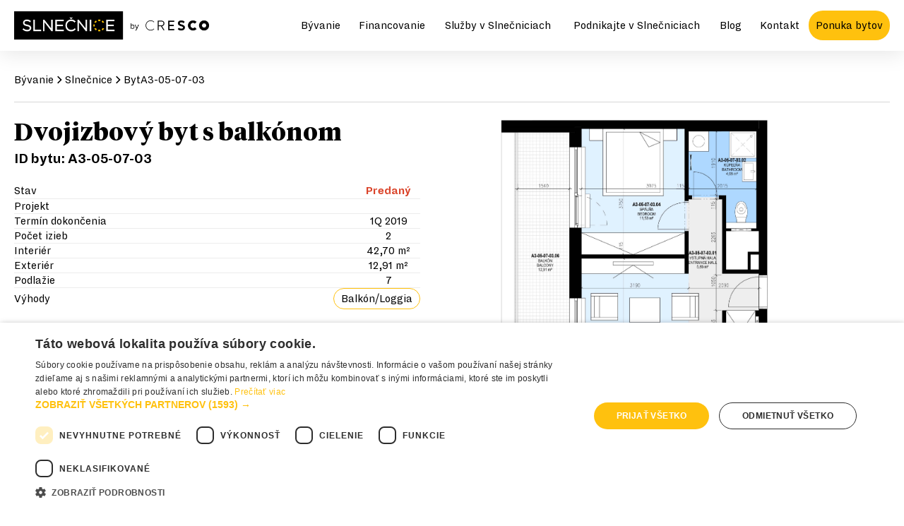

--- FILE ---
content_type: text/html; charset=utf-8
request_url: https://www.slnecnice.sk/byvanie/a3-05-07-03
body_size: 1065
content:
<!DOCTYPE html><html lang="sk"><head><script>(function(w,d,s,l,i){w[l]=w[l]||[];w[l].push({'gtm.start':
                    new Date().getTime(),event:'gtm.js'});var f=d.getElementsByTagName(s)[0],
                    j=d.createElement(s),dl=l!='dataLayer'?'&l='+l:'';j.async=true;j.src=
                    'https://www.googletagmanager.com/gtm.js?id='+i+dl;f.parentNode.insertBefore(j,f);
                    })(window,document,'script','dataLayer','GTM-NJ84FB');</script><meta charSet="utf-8"/><meta name="viewport" content="width=device-width"/><meta name="next-head-count" content="2"/><link rel="preload" href="/_next/static/css/d67773cb157921f62861.css" as="style"/><link rel="stylesheet" href="/_next/static/css/d67773cb157921f62861.css" data-n-g=""/><noscript data-n-css=""></noscript><script defer="" nomodule="" src="/_next/static/chunks/polyfills-a40ef1678bae11e696dba45124eadd70.js"></script><script src="/_next/static/chunks/webpack-452cfb841573c8caeb6b.js" defer=""></script><script src="/_next/static/chunks/framework-bdc1b4e5e48979e16d36.js" defer=""></script><script src="/_next/static/chunks/main-4560e297c6e55133c0d8.js" defer=""></script><script src="/_next/static/chunks/pages/_app-5cfd5c421a2389a29021.js" defer=""></script><script src="/_next/static/chunks/7d0bf13e-863cf403414702864af8.js" defer=""></script><script src="/_next/static/chunks/ea88be26-b2d02542211a0353c1bc.js" defer=""></script><script src="/_next/static/chunks/7381-9a05e96b112b85ae003f.js" defer=""></script><script src="/_next/static/chunks/1188-356e38ce52926f5c7acb.js" defer=""></script><script src="/_next/static/chunks/408-de2f48ee08d9931b8e08.js" defer=""></script><script src="/_next/static/chunks/6149-25afd57658b0bf35f56a.js" defer=""></script><script src="/_next/static/chunks/6750-b75d5f7f51bcde1df5cb.js" defer=""></script><script src="/_next/static/chunks/5675-1b881c8721baccbddd16.js" defer=""></script><script src="/_next/static/chunks/9521-a9bcb84dd352e1639557.js" defer=""></script><script src="/_next/static/chunks/8429-3b6d13c96438cac81076.js" defer=""></script><script src="/_next/static/chunks/4132-be9d5259fffe07f2a7b8.js" defer=""></script><script src="/_next/static/chunks/7702-419ce1cf3585770886a3.js" defer=""></script><script src="/_next/static/chunks/6600-e3f9bebd7bbb93a79c1d.js" defer=""></script><script src="/_next/static/chunks/1065-24f2a592efd274935aed.js" defer=""></script><script src="/_next/static/chunks/3736-9fd7b57bac3cfd3ec931.js" defer=""></script><script src="/_next/static/chunks/4599-0311b8736de39ae6aea2.js" defer=""></script><script src="/_next/static/chunks/1001-3494f0365a4a911750de.js" defer=""></script><script src="/_next/static/chunks/9995-ab9990230f520d815c66.js" defer=""></script><script src="/_next/static/chunks/3353-a63e8bbef631753bf73b.js" defer=""></script><script src="/_next/static/chunks/482-304c5a882a13d820e479.js" defer=""></script><script src="/_next/static/chunks/5532-1483c1867614ebd84433.js" defer=""></script><script src="/_next/static/chunks/6557-2ee0c026220856b06956.js" defer=""></script><script src="/_next/static/chunks/5814-cf129c4ce3e04300d782.js" defer=""></script><script src="/_next/static/chunks/pages/byvanie/%5Bid%5D-7478e7b02105a35818f5.js" defer=""></script><script src="/_next/static/build/_buildManifest.js" defer=""></script><script src="/_next/static/build/_ssgManifest.js" defer=""></script></head><body><noscript><iframe src="https://www.googletagmanager.com/ns.html?id=GTM-NJ84FB" height="0" width="0" style="display:none;visibility:hidden"></iframe></noscript><a href="#main" class="btn btn--secondary" id="skip-link">Preskočiť na hlavý obsah</a><div id="__next"></div><script id="__NEXT_DATA__" type="application/json">{"props":{"pageProps":{},"__N_SSG":true},"page":"/byvanie/[id]","query":{},"buildId":"build","isFallback":true,"gsp":true,"scriptLoader":[]}</script><div id="root-modals"></div></body></html>

--- FILE ---
content_type: image/svg+xml
request_url: https://www.slnecnice.sk/images/icon-facebook.svg
body_size: 41
content:
<svg width="20" height="20" fill="none" xmlns="http://www.w3.org/2000/svg"><path d="M10.002 0C4.48 0 0 4.506 0 10.063c0 5.02 3.656 9.182 8.439 9.937v-7.033h-2.54v-2.909h2.54V7.841c0-2.522 1.491-3.916 3.777-3.916 1.092 0 2.237.199 2.237.199v2.478h-1.26c-1.242 0-1.632.775-1.632 1.573v1.888h2.771l-.442 2.909h-2.33V20c4.783-.755 8.44-4.918 8.44-9.937C20 4.506 15.52 0 10.002 0z" fill="#000"/></svg>

--- FILE ---
content_type: image/svg+xml
request_url: https://www.slnecnice.sk/images/icon-youtube.svg
body_size: 259
content:
<?xml version="1.0" encoding="UTF-8"?>
<svg width="20px" height="20px" viewBox="0 0 20 20" version="1.1" xmlns="http://www.w3.org/2000/svg" xmlns:xlink="http://www.w3.org/1999/xlink">
    <!-- Generator: Sketch 62 (91390) - https://sketch.com -->
    <title>youtube</title>
    <desc>Created with Sketch.</desc>
    <g id="Page-1" stroke="none" stroke-width="1" fill="none" fill-rule="evenodd">
        <g id="youtube" fill="#000000" fill-rule="nonzero">
            <polygon id="Path" points="8.75442504 11.8734741 12.0072937 10 8.75442504 8.12652586"></polygon>
            <path d="M10,0 C4.47799684,0 0,4.47799684 0,10 C0,15.5220032 4.47799684,20 10,20 C15.5220032,20 20,15.5220032 20,10 C20,4.47799684 15.5220032,0 10,0 Z M16.2485279,10.0102234 C16.2485279,10.0102234 16.2485279,12.0382691 15.9912109,13.0162048 C15.8470154,13.5514832 15.4249573,13.9735413 14.8896789,14.1175842 C13.9117432,14.375 10,14.375 10,14.375 C10,14.375 6.09848023,14.375 5.11032105,14.1073609 C4.57504273,13.9633179 4.15298461,13.5411072 4.00878906,13.0058289 C3.75137328,12.0382691 3.75137328,10 3.75137328,10 C3.75137328,10 3.75137328,7.97210695 4.00878906,6.99417113 C4.15283203,6.45889281 4.58526609,6.02645875 5.11032105,5.88241578 C6.08825684,5.625 10,5.625 10,5.625 C10,5.625 13.9117432,5.625 14.8896789,5.89263914 C15.4249573,6.03668211 15.8470154,6.45889281 15.9912109,6.99417113 C16.2588501,7.97210695 16.2485279,10.0102234 16.2485279,10.0102234 L16.2485279,10.0102234 Z" id="Shape"></path>
        </g>
    </g>
</svg>

--- FILE ---
content_type: application/javascript; charset=UTF-8
request_url: https://www.slnecnice.sk/_next/static/chunks/pages/blog/%5B%5B...page%5D%5D-b50c872f476c1c9fa565.js
body_size: -90
content:
(self.webpackChunk_N_E=self.webpackChunk_N_E||[]).push([[8597],{69:function(n,_,u){(window.__NEXT_P=window.__NEXT_P||[]).push(["/blog/[[...page]]",function(){return u(6599)}])}},function(n){n.O(0,[9774,1255,7381,1188,408,6149,6750,4132,7702,6600,1065,3736,4599,1001,671,2888,179],(function(){return _=69,n(n.s=_);var _}));var _=n.O();_N_E=_}]);

--- FILE ---
content_type: application/javascript; charset=UTF-8
request_url: https://www.slnecnice.sk/_next/static/chunks/webpack-452cfb841573c8caeb6b.js
body_size: 1341
content:
!function(){"use strict";var e={},t={};function n(r){var o=t[r];if(void 0!==o)return o.exports;var c=t[r]={exports:{}},a=!0;try{e[r].call(c.exports,c,c.exports,n),a=!1}finally{a&&delete t[r]}return c.exports}n.m=e,function(){var e=[];n.O=function(t,r,o,c){if(!r){var a=1/0;for(s=0;s<e.length;s++){r=e[s][0],o=e[s][1],c=e[s][2];for(var i=!0,u=0;u<r.length;u++)(!1&c||a>=c)&&Object.keys(n.O).every((function(e){return n.O[e](r[u])}))?r.splice(u--,1):(i=!1,c<a&&(a=c));if(i){e.splice(s--,1);var f=o();void 0!==f&&(t=f)}}return t}c=c||0;for(var s=e.length;s>0&&e[s-1][2]>c;s--)e[s]=e[s-1];e[s]=[r,o,c]}}(),n.n=function(e){var t=e&&e.__esModule?function(){return e.default}:function(){return e};return n.d(t,{a:t}),t},n.d=function(e,t){for(var r in t)n.o(t,r)&&!n.o(e,r)&&Object.defineProperty(e,r,{enumerable:!0,get:t[r]})},n.f={},n.e=function(e){return Promise.all(Object.keys(n.f).reduce((function(t,r){return n.f[r](e,t),t}),[]))},n.u=function(e){return 6745===e?"static/chunks/6745.ed9507bb622550d8ad26.js":6272===e?"static/chunks/6272.f8c810671a2daa464427.js":4602===e?"static/chunks/4602.3d18a270ffe2d8e99977.js":1868===e?"static/chunks/1868.b0ef5dc06893dd0f7a06.js":3279===e?"static/chunks/3279.6f76a21bdaa766f06477.js":"static/chunks/"+e+"-"+{408:"de2f48ee08d9931b8e08",1065:"24f2a592efd274935aed",1188:"356e38ce52926f5c7acb",2475:"6331fe62c549b188b96a",3353:"a63e8bbef631753bf73b",5384:"03bece3b5736328cca55",6149:"25afd57658b0bf35f56a",7702:"419ce1cf3585770886a3",9521:"a9bcb84dd352e1639557",9912:"8a2e285a4ba109fc14ef",9995:"ab9990230f520d815c66"}[e]+".js"},n.miniCssF=function(e){return"static/css/d67773cb157921f62861.css"},n.o=function(e,t){return Object.prototype.hasOwnProperty.call(e,t)},function(){var e={},t="_N_E:";n.l=function(r,o,c,a){if(e[r])e[r].push(o);else{var i,u;if(void 0!==c)for(var f=document.getElementsByTagName("script"),s=0;s<f.length;s++){var d=f[s];if(d.getAttribute("src")==r||d.getAttribute("data-webpack")==t+c){i=d;break}}i||(u=!0,(i=document.createElement("script")).charset="utf-8",i.timeout=120,n.nc&&i.setAttribute("nonce",n.nc),i.setAttribute("data-webpack",t+c),i.src=r),e[r]=[o];var l=function(t,n){i.onerror=i.onload=null,clearTimeout(b);var o=e[r];if(delete e[r],i.parentNode&&i.parentNode.removeChild(i),o&&o.forEach((function(e){return e(n)})),t)return t(n)},b=setTimeout(l.bind(null,void 0,{type:"timeout",target:i}),12e4);i.onerror=l.bind(null,i.onerror),i.onload=l.bind(null,i.onload),u&&document.head.appendChild(i)}}}(),n.r=function(e){"undefined"!==typeof Symbol&&Symbol.toStringTag&&Object.defineProperty(e,Symbol.toStringTag,{value:"Module"}),Object.defineProperty(e,"__esModule",{value:!0})},n.p="/_next/",function(){var e={2272:0};n.f.j=function(t,r){var o=n.o(e,t)?e[t]:void 0;if(0!==o)if(o)r.push(o[2]);else if(2272!=t){var c=new Promise((function(n,r){o=e[t]=[n,r]}));r.push(o[2]=c);var a=n.p+n.u(t),i=new Error;n.l(a,(function(r){if(n.o(e,t)&&(0!==(o=e[t])&&(e[t]=void 0),o)){var c=r&&("load"===r.type?"missing":r.type),a=r&&r.target&&r.target.src;i.message="Loading chunk "+t+" failed.\n("+c+": "+a+")",i.name="ChunkLoadError",i.type=c,i.request=a,o[1](i)}}),"chunk-"+t,t)}else e[t]=0},n.O.j=function(t){return 0===e[t]};var t=function(t,r){var o,c,a=r[0],i=r[1],u=r[2],f=0;if(a.some((function(t){return 0!==e[t]}))){for(o in i)n.o(i,o)&&(n.m[o]=i[o]);if(u)var s=u(n)}for(t&&t(r);f<a.length;f++)c=a[f],n.o(e,c)&&e[c]&&e[c][0](),e[a[f]]=0;return n.O(s)},r=self.webpackChunk_N_E=self.webpackChunk_N_E||[];r.forEach(t.bind(null,0)),r.push=t.bind(null,r.push.bind(r))}()}();

--- FILE ---
content_type: application/javascript; charset=UTF-8
request_url: https://www.slnecnice.sk/_next/static/chunks/1001-3494f0365a4a911750de.js
body_size: 5329
content:
"use strict";(self.webpackChunk_N_E=self.webpackChunk_N_E||[]).push([[1001],{4444:function(e,a,s){s(7294);var n=s(2831),r=s(5893);a.Z=function(){return(0,r.jsxs)("ul",{className:"list-unstyled",children:[(0,r.jsxs)("li",{className:"bar mb-small",children:[(0,r.jsx)(n.ZP,{name:"phone"}),(0,r.jsx)("a",{href:"tel:+421905210000",className:"link bold",children:"+421 905 210 000"})]}),(0,r.jsxs)("li",{className:"bar mb-small",children:[(0,r.jsx)(n.ZP,{name:"email"}),(0,r.jsx)("a",{href:"mailto:slnecnice@slnecnice.sk",className:"link bold",children:"slnecnice@slnecnice.sk"})]}),(0,r.jsxs)("li",{className:"bar mb-small",children:[(0,r.jsx)(n.ZP,{className:" align-self-top",name:"map-marker"}),(0,r.jsxs)("div",{children:[(0,r.jsx)("a",{href:"https://g.page/SlnecnicePredajneMiesto",target:"_blank",className:"link bold",rel:"noreferrer",children:"\u017dlt\xe1 2/A, Bratislava-Petr\u017ealka"}),(0,r.jsxs)("p",{className:"mb-none",children:["Pondelok\xa0\u2013\xa0Piatok",(0,r.jsx)("br",{})," 9.00\xa0\u2013\xa018.00"]})]})]})]})}},6635:function(e,a,s){s.d(a,{Z:function(){return n.Z}});var n=s(3736)},1001:function(e,a,s){s.d(a,{Z:function(){return ne}});var n=s(7294),r=s(9008),l=s(8575),i=s(2318),t=s(881),o=s(423),c=s(2491),m=s(4841),d=s(465),h=s(4285),j=s(2831),p=s(9741),x=s(6865),u=s(7857),v=s(5893),f=function(e){var a=e.id,s=e.onClick,n=(0,l.ZP)([a],t.Z5).data;if(!n)return null;var r=(0,i.V2)(n).shortTitle;return(0,v.jsx)(h.Z,{children:(0,v.jsx)(h.u,{color:"gray",children:(0,v.jsxs)("div",{className:"bar",children:[(0,v.jsx)(c.ZP,{children:(0,v.jsxs)("div",{children:[(0,v.jsx)(c.IM,{children:(0,v.jsx)("a",{className:"link",href:"/byvanie/".concat(a),children:(0,v.jsx)("h4",{className:"bold font-family-body reset-font-size mb-none",children:(0,v.jsx)(x.Z,{width:"15ch",children:r})})})}),(0,v.jsx)("small",{children:a})]})}),(0,v.jsx)(m.Z,{"aria-label":"Odstr\xe1ni\u0165 byt ".concat(a),isSquare:!0,onClick:s,children:(0,v.jsx)(j.ZP,{name:"close"})})]})})})},g=function(){return(0,v.jsx)(h.Z,{children:(0,v.jsx)(c.ZP,{children:(0,v.jsx)(h.u,{color:"gray",children:(0,v.jsxs)("div",{className:"bar",children:[(0,v.jsx)("h4",{className:"bold font-family-body reset-font-size mb-none",children:"Prida\u0165 \u010fal\u0161\xed"}),(0,v.jsx)(c.IM,{children:(0,v.jsx)(m.Z,{"aria-label":"Prida\u0165 \u010fal\u0161\xed",isSquare:!0,href:"/byvanie#ponuka-byvania",children:(0,v.jsx)(j.ZP,{name:"plus"})})})]})})})})},k=function(){var e=(0,u.Z)().setComparedFlatsIds,a=(0,o.dd)(),s=a.isVisible,n=a.handleShow,r=a.handleHide;return(0,v.jsxs)(d.Z,{className:"mb-none",children:[(0,v.jsx)(m.Z,{variant:"primary",href:"/porovnanie",children:"Porovna\u0165"}),(0,v.jsx)(m.Z,{variant:"secondary",className:"color-error",onClick:n,children:"Vymaza\u0165"}),s&&(0,v.jsx)(p.Z,{id:"alert-delete-all",title:"Vymaza\u0165 porovnanie",isVisible:s,onHide:r,actions:[(0,v.jsxs)(d.Z,{children:[(0,v.jsx)(m.Z,{variant:"primary",onClick:function(){e([])},children:"Vymaza\u0165"}),(0,v.jsx)(m.Z,{variant:"secondary",onClick:r,children:"Ponecha\u0165"})]},"1")],children:(0,v.jsx)("p",{className:"align-self-center align-center",children:"Chcete z porovnania vymaza\u0165 v\u0161etko a za\u010da\u0165 odznova?"})})]})},b=function(){var e=(0,u.Z)(),a=e.comparedFlatsIds,s=e.handleDelete;return null!==a&&void 0!==a&&a.length?(0,v.jsxs)("div",{className:"comparator-panel",children:[(0,v.jsx)("h3",{className:"large mb-none",children:(0,v.jsx)("span",{className:"highlight-underlined",children:"Porovna\u0165"})}),(0,v.jsxs)("div",{className:"comparator-panel__flats",children:[a.map((function(e){return(0,v.jsx)(f,{id:e,onClick:function(){s({id:e})}},e)})),(0,v.jsx)(g,{})]}),(0,v.jsx)(k,{})]}):null},y=s(729),w=s(4444),N=s(6635),P=function(){var e=(0,o.dd)(),a=e.isVisible,s=e.handleShow,n=e.handleHide;return(0,v.jsx)("footer",{className:"bg-black",children:(0,v.jsxs)(y.Z,{className:"footer",variant:"narrower",children:[(0,v.jsxs)("div",{children:[(0,v.jsx)("h2",{className:"large font-family-body mb-xsmall",children:"Predajn\xe9 miesto a vzorov\xe9 byty"}),(0,v.jsx)("p",{className:"color-gray",children:"Nav\u0161t\xedvte n\xe1s priamo v Slne\u010dniciach, v bytovom dome na \u017dltej 2/A (vjazd z cesty na Rusovce)."}),(0,v.jsx)(m.Z,{variant:"primary",onClick:s,children:"Kontaktujte n\xe1s"}),a&&(0,v.jsx)(N.Z,{reason:"",id:"modal-contect-footer",isVisible:a,onHide:n}),(0,v.jsx)(w.Z,{}),(0,v.jsxs)("ul",{className:"footer__social",children:[(0,v.jsx)("li",{children:(0,v.jsx)("a",{href:"https://www.facebook.com/SlnecniceSK","aria-label":"Prejs\u0165 na Facebook Slne\u010dnice",title:"Prejs\u0165 na Facebook Slne\u010dnice",target:"_blank",rel:"noreferrer",children:(0,v.jsx)("img",{src:"/images/icon-facebook.svg",alt:"Facebook"})})}),(0,v.jsx)("li",{children:(0,v.jsx)("a",{href:"https://www.instagram.com/slnecnice/","aria-label":"Prejs\u0165 na Instagram Slne\u010dnice",title:"Prejs\u0165 na Instagram Slne\u010dnice",target:"_blank",rel:"noreferrer",children:(0,v.jsx)("img",{src:"/images/icon-instagram.svg",alt:"Instagram"})})}),(0,v.jsx)("li",{children:(0,v.jsx)("a",{href:"https://www.youtube.com/@slnecnice-lepsiastvrt5155/videos","aria-label":"Prejs\u0165 na YouTube Slne\u010dnice",title:"Prejs\u0165 na YouTube Slne\u010dnice",target:"_blank",rel:"noreferrer",children:(0,v.jsx)("img",{src:"/images/icon-youtube.svg",alt:"YouTube"})})})]})]}),(0,v.jsxs)("div",{children:[(0,v.jsx)("h2",{className:"large font-family-body mb-xsmall",children:"Developer"}),(0,v.jsx)("p",{className:"color-gray",children:"CRESCO REAL ESTATE je najv\xe4\u010d\u0161\xedm slovensk\xfdm reziden\u010dn\xfdm developerom. Od roku 1992 sme zrealizovali mno\u017estvo \xfaspe\u0161n\xfdch developersk\xfdch projektov a podp\xedsali sme sa pod odv\xe1\u017ene invest\xedcie, ktor\xe9 menia tv\xe1r Bratislavy a spoluvytv\xe1raj\xfa nov\xe9, vy\u0161\u0161ie \u0161tandardy pre svojich u\u017e\xedvate\u013eov."}),(0,v.jsx)("img",{width:"150",height:"24",src:"/images/cresco-logo-default.svg",alt:"CRESCO logo",loading:"lazy",className:"mb-large cresco-logo"}),(0,v.jsx)("h2",{className:"large font-family-body mb-small",children:"\u010eal\u0161ie projekty CRESCO REAL ESTATE"}),(0,v.jsx)("div",{className:"footer__projects",children:[{id:1,name:"Ag\xe1ty",href:"https://www.agaty.sk/"},{id:2,name:"Uniq",href:"http://www.uniqcresco.sk/"},{id:3,name:"Tri ve\u017ee",href:"http://www.triveze.sk/sk/o-projekte/"},{id:4,name:"Soho",href:"https://www.so-ho.cz/"},{id:5,name:"Uniq Staromestsk\xe1",href:"https://www.cresco.sk/sk/projekty/komercne/detail/uniq-staromestska/"}].map((function(e){var a=(0,v.jsx)("img",{width:"100",height:"100",src:"/images/footer-projekt-logo-".concat(e.id,".png"),alt:e.name,loading:"lazy"});return e.href?(0,v.jsx)("a",{href:e.href,children:a},e.id):a}))})]}),(0,v.jsx)("p",{className:"footer__info small color-gray",children:"Vizualiz\xe1cie uverejnen\xe9 na www.slnecnice.sk maj\xfa ilustra\u010dn\xfd charakter a nemusia v plnom rozsahu zodpoveda\u0165 skuto\u010dnosti."}),(0,v.jsxs)("div",{className:"footer__copy small color-gray",children:[(0,v.jsxs)("div",{children:["\xa9 ",(new Date).getFullYear()," ",(0,v.jsx)("a",{href:"https://www.cresco.sk/",target:"_blank",rel:"noreferrer",className:"link",children:"Cresco Real Estate, a. s."})," ","V\u0161etky pr\xe1va vyhraden\xe9."]}),"Powered by:"," ",(0,v.jsx)("a",{href:"https://www.riesenia.com/",target:"_blank",rel:"noreferrer",className:"link",children:"RIESENIA"})]})]})})};P.displayName="PageFooter";var Z=P,S=s(2809),z=s(9056),O=s(7583),_=s(5258),C=s(3554),E=s(7972),R=s(4467);function T(e,a){var s=Object.keys(e);if(Object.getOwnPropertySymbols){var n=Object.getOwnPropertySymbols(e);a&&(n=n.filter((function(a){return Object.getOwnPropertyDescriptor(e,a).enumerable}))),s.push.apply(s,n)}return s}function D(e){for(var a=1;a<arguments.length;a++){var s=null!=arguments[a]?arguments[a]:{};a%2?T(Object(s),!0).forEach((function(a){(0,S.Z)(e,a,s[a])})):Object.getOwnPropertyDescriptors?Object.defineProperties(e,Object.getOwnPropertyDescriptors(s)):T(Object(s)).forEach((function(a){Object.defineProperty(e,a,Object.getOwnPropertyDescriptor(s,a))}))}return e}var A=function(){var e=n.useState(!1),a=(0,z.Z)(e,2),s=a[0],r=a[1],l=function(){r(!1)},i=(0,E.Z)().width,t=(0,R.Nr)(i);return n.useEffect((function(){s&&t>1040&&r(!1)}),[t]),(0,v.jsx)("header",{className:"header",children:(0,v.jsxs)(y.Z,{className:"header__content",children:[(0,v.jsx)("a",{href:"/",className:"header__logo",children:(0,v.jsx)("img",{src:"/images/slnecnice-by-cresco.png",alt:"Logo Slne\u010dnice a Logo CRESCO"})}),(0,v.jsxs)(_.Z,{isMenuOpen:s,handleClick:function(){r((function(e){return!e}))},children:[C.Z.map((function(e){return(0,v.jsx)(O.Z,D(D({},e),{},{handleClick:l}),e.title)})),(0,v.jsx)(m.Z,{variant:"primary",className:"c-header-cta",href:"/byvanie#ponuka-byvania",children:"Ponuka bytov"})]})]})})};A.displayName="PageHeader";var V=A,I=s(7604),L=s(1163),F=s(1664),M=s(1955),q=s(9214),H="cookiebar-yes",K=function(){var e=(0,n.useState)(!1),a=e[0],s=e[1];return q.Z?"true"===M.Z.get(H)?null:a?(0,v.jsx)("div",{className:"cookiebar",children:(0,v.jsxs)(y.Z,{className:"cookiebar__container",children:[(0,v.jsxs)("div",{className:"cookiebar__content small",children:["Na tomto webe pou\u017e\xedvame s\xfabory cookie na \xfa\u010dely poskytovania slu\u017eieb, prisp\xf4sobenia obsahu a rekl\xe1m, poskytovania funkci\xed soci\xe1lnych m\xe9di\xed a anal\xfdzy n\xe1v\u0161tevnosti. Pou\u017e\xedvan\xedm tohto webu s t\xfdm vyjadrujete s\xfahlas."," ",(0,v.jsx)(F.default,{href:"/cookies",passHref:!0,children:(0,v.jsx)("a",{className:"link link--underlined",children:"Viac inform\xe1ci\xed"})}),"."]}),(0,v.jsx)("div",{className:"cookiebar__action",children:(0,v.jsx)(m.Z,{variant:"secondary",onClick:function(){M.Z.set(H,!0,{expires:365,sameSite:"lax"}),s(!1)},children:"Rozumiem"})})]})}):null:null},B=s(4132),U=s(9110),J=s(4663),Y=function(){return(0,v.jsxs)("ul",{className:"list-unstyled",children:[(0,v.jsxs)("li",{className:"bar mb-small align-items-top",children:[(0,v.jsx)(j.ZP,{name:"phone"}),(0,v.jsxs)("div",{children:[(0,v.jsx)("a",{href:"tel:+4210907847532",className:"link bold",children:"+421 0907 847 532"}),(0,v.jsx)("p",{className:"mb-none",children:"Spr\xe1va obchodn\xe9ho centra, straty a n\xe1lezy, parkovanie"})]})]}),(0,v.jsxs)("li",{className:"bar mb-small",children:[(0,v.jsx)(j.ZP,{name:"email"}),(0,v.jsx)("a",{href:"mailto:slnecnice@slnecnice.sk",className:"link bold",children:"slnecnice@slnecnice.sk"})]}),(0,v.jsxs)("li",{className:"bar mb-small",children:[(0,v.jsx)(j.ZP,{className:" align-self-top",name:"map-marker"}),(0,v.jsx)("div",{children:(0,v.jsx)("a",{href:"https://goo.gl/maps/TAwk4Ls4g4D5Rp1m7",target:"_blank",className:"link bold",rel:"noreferrer",children:"Zuzany Chalupovej 5, 85107 Bratislava"})})]})]})},W=s(7054);function X(e,a){var s=Object.keys(e);if(Object.getOwnPropertySymbols){var n=Object.getOwnPropertySymbols(e);a&&(n=n.filter((function(a){return Object.getOwnPropertyDescriptor(e,a).enumerable}))),s.push.apply(s,n)}return s}function G(e){for(var a=1;a<arguments.length;a++){var s=null!=arguments[a]?arguments[a]:{};a%2?X(Object(s),!0).forEach((function(a){(0,S.Z)(e,a,s[a])})):Object.getOwnPropertyDescriptors?Object.defineProperties(e,Object.getOwnPropertyDescriptors(s)):X(Object(s)).forEach((function(a){Object.defineProperty(e,a,Object.getOwnPropertyDescriptor(s,a))}))}return e}var Q=function(){var e=(0,o.dd)(),a=e.isVisible,s=e.handleShow,n=e.handleHide,r=(0,L.useRouter)().asPath.startsWith("/market/kontakt");return(0,v.jsxs)(v.Fragment,{children:[!r&&(0,v.jsxs)(v.Fragment,{children:[(0,v.jsx)($,{}),(0,v.jsx)(ee,{})]}),(0,v.jsx)(ae,{}),(0,v.jsx)("footer",{className:"bg-black",children:(0,v.jsxs)(y.Z,{className:"footer",variant:"narrower",children:[(0,v.jsxs)("div",{children:[(0,v.jsx)("h2",{className:"large font-family-body mb-xsmall",children:"Chcete podnika\u0165 v Slne\u010dnice Markete?"}),(0,v.jsx)("p",{className:"color-gray",children:"Kontaktujte n\xe1s cez formul\xe1r ni\u017e\u0161ie, radi sa v\xe1m ozveme."}),(0,v.jsx)(m.Z,{variant:"primary",onClick:s,children:"Kontakt"}),a&&(0,v.jsx)(N.Z,{reason:"business-area-market",id:"modal-contect-footer",isVisible:a,onHide:n}),(0,v.jsx)(Y,{})]}),(0,v.jsxs)("div",{children:[(0,v.jsx)("h2",{className:"large font-family-body mb-xsmall",children:"Developer"}),(0,v.jsx)("p",{className:"color-gray",children:"Spolo\u010dnos\u0165 CRESCO REAL ESTATE a. s. vznikla v roku 1992 v Bratislave. Od svojho vzniku a\u017e doteraz stoj\xed za mnoh\xfdmi \xfaspe\u0161n\xfdmi developersk\xfdmi projektami a podarilo sa jej vybudova\u0165 z\xe1zemie uzn\xe1vanej a d\xf4veryhodnej spolo\u010dnosti."}),(0,v.jsx)("img",{width:"150",height:"24",src:"/images/cresco-logo-default.svg",alt:"",loading:"lazy",className:"mb-large"}),(0,v.jsx)("h2",{className:"large font-family-body mb-small",children:"\u010eal\u0161ie projekty CRESCO REAL ESTATE"}),(0,v.jsx)("div",{className:"footer__projects",children:[{id:1,name:"Ag\xe1ty",href:"https://www.agaty.sk/"},{id:2,name:"Uniq",href:"http://www.uniqcresco.sk/"},{id:3,name:"Tri ve\u017ee",href:"http://www.triveze.sk/sk/o-projekte/"},{id:4,name:"Soho",href:"https://www.so-ho.cz/"},{id:5,name:"Uniq Staromestsk\xe1",href:"https://www.cresco.sk/sk/projekty/komercne/detail/uniq-staromestska/"}].map((function(e){var a=(0,v.jsx)("img",{width:"100",height:"100",src:"/images/footer-projekt-logo-".concat(e.id,".png"),alt:e.name,loading:"lazy"});return e.href?(0,v.jsx)("a",{href:e.href,children:a},e.id):a}))})]}),(0,v.jsx)("p",{className:"footer__info small color-gray",children:"Vizualiz\xe1cie uverejnen\xe9 na www.slnecnice.sk maj\xfa ilustra\u010dn\xfd charakter a nemusia v plnom rozsahu zodpoveda\u0165 skuto\u010dnosti."}),(0,v.jsxs)("div",{className:"footer__copy small color-gray",children:[(0,v.jsxs)("div",{children:["\xa9 ",(new Date).getFullYear()," ",(0,v.jsx)("a",{href:"https://www.cresco.sk/",target:"_blank",rel:"noreferrer",className:"link",children:"Cresco Real Estate, a. s."})," ","V\u0161etky pr\xe1va vyhraden\xe9."]}),"Powered by:"," ",(0,v.jsx)("a",{href:"https://www.riesenia.com/",target:"_blank",rel:"noreferrer",className:"link",children:"RIESENIA"})]})]})})]})},$=function(){return(0,v.jsxs)(U.ys,{className:"market-footer pb-medium",color:"primary",ref:null,children:[(0,v.jsx)(U.oN,{className:"align-center",children:(0,v.jsxs)(U.aE,{level:2,className:"h2 mb-xlarge",children:["V\u0161etky cesty",(0,v.jsx)("br",{}),(0,v.jsx)("span",{className:"highlight-journey",children:"ved\xfa k Marketu"})]})}),(0,v.jsx)(U.oN,{className:"align-center",children:(0,v.jsxs)("div",{className:"split",children:[(0,v.jsxs)("div",{className:"sc-map-item",children:[(0,v.jsx)("h3",{children:"Autom"}),(0,v.jsxs)("p",{children:[(0,v.jsx)("strong",{children:"2 hodiny parkovania zadarmo."})," Takmer 200 parkovac\xedch miest priamo pred Slne\u010dnice Marketom. Parkovn\xe9 poholdne zaplat\xedte kartou."]}),(0,v.jsx)(m.Z,{href:"https://www.google.com/maps/dir/Jasovsk\xe1,+Petr\u017ealka/48.1341433,17.1277863/@48.1183498,17.0977554,14z/data=!3m1!4b1!4m9!4m8!1m5!1m1!1s0x476c89cb6ebce141:0x8b977cafd18248e7!2m2!1d17.1183453!2d48.0944939!1m0!3e3?hl=sk-SK",target:"_blank",children:"Napl\xe1nova\u0165 trasu"})]}),(0,v.jsxs)("div",{className:"sc-map-item",children:[(0,v.jsx)("h3",{children:"MHD"}),(0,v.jsxs)("p",{children:[(0,v.jsx)("strong",{children:"Zast\xe1vka Jasovsk\xe1"})," je v bezprostrednej bl\xedzkosti ",(0,v.jsx)("br",{}),"Slne\u010dnice Marketu."]}),(0,v.jsxs)("div",{className:"sc-mhd",children:[(0,v.jsx)("span",{className:"mr-xsmall",children:"Cestovn\xe9 poriadky liniek"}),(0,v.jsx)(d.Z,{className:"align-items-middle mb-none",children:[90,98,191,91].map((function(e){return(0,v.jsx)(m.Z,{href:"https://imhd.sk/ba/linka/".concat(e),isSquare:!0,target:"_blank",children:e},e)}))})]})]})]})})]})},ee=function(){return(0,W.Ji)({id:"google-map-script",googleMapsApiKey:"AIzaSyB_itwDrO-mzULnF0ICsotXsoK79P4xOZ8"}).isLoaded?(0,v.jsx)(U.ys,{className:"market-footer--map curtains-bottom pt-none",color:"primary",ref:null,children:(0,v.jsx)("div",{className:"sc-map",children:(0,v.jsx)(W.b6,{options:{center:{lat:48.0931729,lng:17.1160726},zoom:15,maxZoom:19,minZoom:15,gestureHandling:"cooperative",keyboardShortcuts:!1,zoomControl:!0,mapTypeControl:!1,fullscreenControl:!1,streetViewControl:!1,zoomControlOptions:{style:google.maps.ZoomControlStyle.SMALL,position:google.maps.ControlPosition.RIGHT_TOP}},mapContainerStyle:{width:"100%",height:320},children:(0,v.jsx)(W.Jx,{icon:"/images/map-pin.svg",position:{lat:48.092294159698596,lng:17.1200182914297},onClick:function(){window.open("https://goo.gl/maps/TAwk4Ls4g4D5Rp1m7","_blank")}})})})}):(0,v.jsx)(x.Z,{style:{aspectRatio:"1440 / 650"}})},ae=function(){return(0,v.jsx)(U.ys,{className:"market-footer--logo pb-small",color:"black",ref:null,children:(0,v.jsx)(F.default,{href:"/market",children:(0,v.jsx)("a",{children:(0,v.jsx)("img",G({},(0,J.X)(I.aB)))})})})};Q.displayName="MarketPageFooter";var se=Q,ne=function(e){var a=e.className,s=e.children,n=e.showComparator,l=void 0===n||n,i=e.metaTitle,t=void 0===i?"V\u0161etko, \u010do od svojej \u0161tvrte \u010dak\xe1te":i,o=e.metaDescription,c=void 0===o?"B\xfdvajte v novostavbe v modernej novej \u010dasti Bratislavy. Predaj bytov s mo\u017enos\u0165ou rezerv\xe1cie.":o,m=e.metaKeywords,d=e.ogTitle,h=e.ogDescription,j=e.canonicalUrl,p=e.url,x=void 0===p?"https://www.slnecnice.sk":p,u=e.shareImage,f=void 0===u?null===I.lR||void 0===I.lR?void 0:I.lR.src:u,g=(0,L.useRouter)().asPath,k=x+g,y=g.startsWith("/market");return(0,v.jsxs)(v.Fragment,{children:[(0,v.jsxs)(r.default,{children:[(0,v.jsx)("meta",{name:"robots",content:"all"}),(0,v.jsx)("meta",{httpEquiv:"x-ua-compatible",content:"IE=edge"}),(0,v.jsx)("link",{rel:"icon",href:"/favicon.ico",sizes:"any"}),(0,v.jsx)("link",{rel:"icon",href:"/favicon.png",type:"image/png"}),(0,v.jsx)("link",{rel:"apple-touch-icon",href:"/apple-touch-icon.png"}),(0,v.jsx)("link",{rel:"manifest",href:"/site.webmanifest"}),(0,v.jsx)("link",{rel:"canonical",href:null!==j&&void 0!==j?j:k}),(0,v.jsx)("meta",{name:"author",content:"Lighting Beetle s.r.o."}),(0,v.jsx)("meta",{property:"fb:pages",content:"136747226338063"}),(0,v.jsx)("meta",{property:"og:type",content:"website"},"og:type"),(0,v.jsx)("meta",{property:"og:locale",content:"sk_SK"}),(0,v.jsx)("meta",{property:"og:site_name",content:"Slne\u010dnice"}),(0,v.jsx)("meta",{property:"article:publisher",content:"https://www.facebook.com/Slne%C4%8Dnice-136747226338063"}),(0,v.jsx)("meta",{property:"fb:app_id",content:"1772470659647580"}),(0,v.jsx)("meta",{name:"application-name",content:"Slnecnice.sk"}),(0,v.jsx)("meta",{property:"og:image",content:f}),(0,v.jsx)("meta",{itemProp:"image",content:f}),(0,v.jsxs)("title",{children:[t," | Slne\u010dnice"]},"title"),(0,v.jsx)("meta",{name:"description",content:c}),m&&(0,v.jsx)("meta",{name:"keywords",content:m}),(0,v.jsx)("meta",{property:"og:title",content:d||"".concat(t," | Slne\u010dnice")},"og:title"),(0,v.jsx)("meta",{property:"og:description",content:null!==h&&void 0!==h?h:c}),(0,v.jsx)("meta",{property:"og:url",content:k}),(0,v.jsx)("meta",{itemProp:"name",content:d||"".concat(t," | Slne\u010dnice")},"metaTitle"),(0,v.jsx)("meta",{itemProp:"url",content:k}),(0,v.jsx)("script",{type:"application/ld+json",dangerouslySetInnerHTML:{__html:JSON.stringify({"@context":"https://schema.org/","@type":"WebPage","@id":"#WebPage",url:k,name:"Slne\u010dnice",description:null!==h&&void 0!==h?h:c})}},"schema:webpage")]}),(0,v.jsx)(V,{}),(0,v.jsxs)("main",{id:"main",className:a,children:[(0,v.jsx)(B.J.Provider,{value:{isKiosk:!1},children:s}),(0,v.jsx)(K,{})]}),l&&(0,v.jsx)(b,{}),y?(0,v.jsx)(se,{}):(0,v.jsx)(Z,{})]})}},4663:function(e,a,s){s.d(a,{X:function(){return l}});var n=s(219),r=["blurDataURL"];function l(e){e.blurDataURL;return(0,n.Z)(e,r)}}}]);

--- FILE ---
content_type: image/svg+xml
request_url: https://www.slnecnice.sk/_next/static/media/arrow-up-right-down.066c68d280944bd0a108f760876f7833.svg
body_size: 377
content:
<svg width="96" height="111" viewBox="0 0 96 111" fill="none" xmlns="http://www.w3.org/2000/svg" preserveAspectRatio="none">
<path d="M79.7012 109.361C79.954 110.15 80.7986 110.584 81.5875 110.331L94.4431 106.21C95.232 105.957 95.6665 105.113 95.4136 104.324C95.1608 103.535 94.3162 103.101 93.5274 103.354L82.1001 107.017L78.4371 95.5893C78.1842 94.8004 77.3397 94.3659 76.5508 94.6188C75.7619 94.8717 75.3274 95.7162 75.5802 96.5051L79.7012 109.361ZM2.9845 16.7351C22.3184 -3.39708 51.2559 0.00844238 70.6615 18.3111C89.9844 36.5357 99.6951 69.5408 79.7958 108.217L82.4634 109.589C102.933 69.8044 93.0786 35.3302 72.7199 16.1286C52.4438 -2.99498 21.5832 -6.96261 0.82072 14.6571L2.9845 16.7351Z" fill="#FFC10E" vector-effect="non-scaling-stroke" />
</svg>


--- FILE ---
content_type: application/javascript; charset=UTF-8
request_url: https://www.slnecnice.sk/_next/static/chunks/pages/byvanie-204170ebbfff68403982.js
body_size: 4897
content:
(self.webpackChunk_N_E=self.webpackChunk_N_E||[]).push([[8029],{8771:function(e,t,n){"use strict";var r=n(1682);function a(e,t){var n=Object.keys(e);if(Object.getOwnPropertySymbols){var r=Object.getOwnPropertySymbols(e);t&&(r=r.filter((function(t){return Object.getOwnPropertyDescriptor(e,t).enumerable}))),n.push.apply(n,r)}return n}function o(e){for(var t=1;t<arguments.length;t++){var n=null!=arguments[t]?arguments[t]:{};t%2?a(Object(n),!0).forEach((function(t){r(e,t,n[t])})):Object.getOwnPropertyDescriptors?Object.defineProperties(e,Object.getOwnPropertyDescriptors(n)):a(Object(n)).forEach((function(t){Object.defineProperty(e,t,Object.getOwnPropertyDescriptor(n,t))}))}return e}t.default=function(e,t){var n=i.default,r={loading:function(e){e.error,e.isLoading;return e.pastDelay,null}};e instanceof Promise?r.loader=function(){return e}:"function"===typeof e?r.loader=e:"object"===typeof e&&(r=o(o({},r),e));var a=r=o(o({},r),t);if(a.suspense)throw new Error("Invalid suspense option usage in next/dynamic. Read more: https://nextjs.org/docs/messages/invalid-dynamic-suspense");if(a.suspense)return n(a);r.loadableGenerated&&delete(r=o(o({},r),r.loadableGenerated)).loadableGenerated;if("boolean"===typeof r.ssr){if(!r.ssr)return delete r.ssr,u(n,r);delete r.ssr}return n(r)};s(n(7294));var i=s(n(4860));function s(e){return e&&e.__esModule?e:{default:e}}function u(e,t){return delete t.webpack,delete t.modules,e(t)}},1083:function(e,t,n){"use strict";var r;Object.defineProperty(t,"__esModule",{value:!0}),t.LoadableContext=void 0;var a=((r=n(7294))&&r.__esModule?r:{default:r}).default.createContext(null);t.LoadableContext=a},4860:function(e,t,n){"use strict";var r=n(2553),a=n(2012),o=n(1682);function i(e,t){var n=Object.keys(e);if(Object.getOwnPropertySymbols){var r=Object.getOwnPropertySymbols(e);t&&(r=r.filter((function(t){return Object.getOwnPropertyDescriptor(e,t).enumerable}))),n.push.apply(n,r)}return n}function s(e){for(var t=1;t<arguments.length;t++){var n=null!=arguments[t]?arguments[t]:{};t%2?i(Object(n),!0).forEach((function(t){o(e,t,n[t])})):Object.getOwnPropertyDescriptors?Object.defineProperties(e,Object.getOwnPropertyDescriptors(n)):i(Object(n)).forEach((function(t){Object.defineProperty(e,t,Object.getOwnPropertyDescriptor(n,t))}))}return e}function u(e,t){var n="undefined"!==typeof Symbol&&e[Symbol.iterator]||e["@@iterator"];if(!n){if(Array.isArray(e)||(n=function(e,t){if(!e)return;if("string"===typeof e)return c(e,t);var n=Object.prototype.toString.call(e).slice(8,-1);"Object"===n&&e.constructor&&(n=e.constructor.name);if("Map"===n||"Set"===n)return Array.from(e);if("Arguments"===n||/^(?:Ui|I)nt(?:8|16|32)(?:Clamped)?Array$/.test(n))return c(e,t)}(e))||t&&e&&"number"===typeof e.length){n&&(e=n);var r=0,a=function(){};return{s:a,n:function(){return r>=e.length?{done:!0}:{done:!1,value:e[r++]}},e:function(e){throw e},f:a}}throw new TypeError("Invalid attempt to iterate non-iterable instance.\nIn order to be iterable, non-array objects must have a [Symbol.iterator]() method.")}var o,i=!0,s=!1;return{s:function(){n=n.call(e)},n:function(){var e=n.next();return i=e.done,e},e:function(e){s=!0,o=e},f:function(){try{i||null==n.return||n.return()}finally{if(s)throw o}}}}function c(e,t){(null==t||t>e.length)&&(t=e.length);for(var n=0,r=new Array(t);n<t;n++)r[n]=e[n];return r}Object.defineProperty(t,"__esModule",{value:!0}),t.default=void 0;var l,d=(l=n(7294))&&l.__esModule?l:{default:l},p=n(7161),f=n(1083);var v=[],m=[],y=!1;function b(e){var t=e(),n={loading:!0,loaded:null,error:null};return n.promise=t.then((function(e){return n.loading=!1,n.loaded=e,e})).catch((function(e){throw n.loading=!1,n.error=e,e})),n}var h=function(){function e(t,n){r(this,e),this._loadFn=t,this._opts=n,this._callbacks=new Set,this._delay=null,this._timeout=null,this.retry()}return a(e,[{key:"promise",value:function(){return this._res.promise}},{key:"retry",value:function(){var e=this;this._clearTimeouts(),this._res=this._loadFn(this._opts.loader),this._state={pastDelay:!1,timedOut:!1};var t=this._res,n=this._opts;t.loading&&("number"===typeof n.delay&&(0===n.delay?this._state.pastDelay=!0:this._delay=setTimeout((function(){e._update({pastDelay:!0})}),n.delay)),"number"===typeof n.timeout&&(this._timeout=setTimeout((function(){e._update({timedOut:!0})}),n.timeout))),this._res.promise.then((function(){e._update({}),e._clearTimeouts()})).catch((function(t){e._update({}),e._clearTimeouts()})),this._update({})}},{key:"_update",value:function(e){this._state=s(s({},this._state),{},{error:this._res.error,loaded:this._res.loaded,loading:this._res.loading},e),this._callbacks.forEach((function(e){return e()}))}},{key:"_clearTimeouts",value:function(){clearTimeout(this._delay),clearTimeout(this._timeout)}},{key:"getCurrentValue",value:function(){return this._state}},{key:"subscribe",value:function(e){var t=this;return this._callbacks.add(e),function(){t._callbacks.delete(e)}}}]),e}();function j(e){return function(e,t){var n=Object.assign({loader:null,loading:null,delay:200,timeout:null,webpack:null,modules:null,suspense:!1},t);n.suspense&&(n.lazy=d.default.lazy(n.loader));var r=null;function a(){if(!r){var t=new h(e,n);r={getCurrentValue:t.getCurrentValue.bind(t),subscribe:t.subscribe.bind(t),retry:t.retry.bind(t),promise:t.promise.bind(t)}}return r.promise()}if(!y&&"function"===typeof n.webpack&&!n.suspense){var o=n.webpack();m.push((function(e){var t,n=u(o);try{for(n.s();!(t=n.n()).done;){var r=t.value;if(-1!==e.indexOf(r))return a()}}catch(i){n.e(i)}finally{n.f()}}))}var i=n.suspense?function(e,t){return d.default.createElement(n.lazy,s(s({},e),{},{ref:t}))}:function(e,t){a();var o=d.default.useContext(f.LoadableContext),i=p.useSubscription(r);return d.default.useImperativeHandle(t,(function(){return{retry:r.retry}}),[]),o&&Array.isArray(n.modules)&&n.modules.forEach((function(e){o(e)})),d.default.useMemo((function(){return i.loading||i.error?d.default.createElement(n.loading,{isLoading:i.loading,pastDelay:i.pastDelay,timedOut:i.timedOut,error:i.error,retry:r.retry}):i.loaded?d.default.createElement(function(e){return e&&e.__esModule?e.default:e}(i.loaded),e):null}),[e,i])};return i.preload=function(){return!n.suspense&&a()},i.displayName="LoadableComponent",d.default.forwardRef(i)}(b,e)}function g(e,t){for(var n=[];e.length;){var r=e.pop();n.push(r(t))}return Promise.all(n).then((function(){if(e.length)return g(e,t)}))}j.preloadAll=function(){return new Promise((function(e,t){g(v).then(e,t)}))},j.preloadReady=function(){var e=arguments.length>0&&void 0!==arguments[0]?arguments[0]:[];return new Promise((function(t){var n=function(){return y=!0,t()};g(m,e).then(n,n)}))},window.__NEXT_PRELOADREADY=j.preloadReady;var k=j;t.default=k},6151:function(e,t,n){"use strict";n.r(t),n.d(t,{__N_SSG:function(){return w},FlatsSection:function(){return x},DiscoverQuality:function(){return D},Newsletter:function(){return N}});var r=n(2809),a=(n(7294),n(9008)),o=n(5152),i=n(729),s=n(9110),u=n(6940),c=n(3129),l=n(1001),d=n(2998),p=n(423),f=n(4841),v=n(6635),m=n(1018),y=n(2704),b=n(1562),h=n(1338),j=n(5893);function g(e,t){var n=Object.keys(e);if(Object.getOwnPropertySymbols){var r=Object.getOwnPropertySymbols(e);t&&(r=r.filter((function(t){return Object.getOwnPropertyDescriptor(e,t).enumerable}))),n.push.apply(n,r)}return n}function k(e){for(var t=1;t<arguments.length;t++){var n=null!=arguments[t]?arguments[t]:{};t%2?g(Object(n),!0).forEach((function(t){(0,r.Z)(e,t,n[t])})):Object.getOwnPropertyDescriptors?Object.defineProperties(e,Object.getOwnPropertyDescriptors(n)):g(Object(n)).forEach((function(t){Object.defineProperty(e,t,Object.getOwnPropertyDescriptor(n,t))}))}return e}var O=(0,o.default)((function(){return Promise.all([n.e(9521),n.e(9995),n.e(3353),n.e(1868)]).then(n.bind(n,3353))}),{ssr:!1,loadableGenerated:{webpack:function(){return[3353]},modules:["byvanie/index.page.tsx -> ./Flats"]}}),_=(0,o.default)((function(){return Promise.resolve().then(n.bind(n,9912))}),{ssr:!1,loading:function(){return(0,j.jsx)(d.Z,{})},loadableGenerated:{webpack:function(){return[9912]},modules:["byvanie/index.page.tsx -> ../../components/Map"]}}),w=!0,x=function(){return(0,j.jsxs)(s.ys,{id:"ponuka-byvania",children:[(0,j.jsx)(s.oN,{className:"align-center",children:(0,j.jsxs)(s.aE,{level:1,className:"h2",children:["Vyberte si b\xfdvanie ",(0,j.jsx)("span",{className:"highlight-circled",children:"10 min\xfat"})," od centra"]})}),(0,j.jsx)(s.oN,{variant:"full",children:(0,j.jsx)(O,{})})]})},P=function(){return(0,j.jsx)(s.ZP,{section:{className:"bg-gray overflow-hidden c-living-financing"},heading:{children:"S financovan\xedm pod\u013ea va\u0161ich mo\u017enost\xed"},description:{children:"<strong>Nevych\xe1dza v\xe1m hypot\xe9ka? M\xf4\u017eete vyu\u017ei\u0165 \u010fal\u0161ie sp\xf4soby financovania.</strong> Nastav\xedme v\xe1m najv\xfdhodnej\u0161iu <strong>hypot\xe9ku</strong> \u010di <strong>p\xf4\u017ei\u010dku na dofinancovanie</strong>, alebo poskytneme v\xfdhodn\xfd <strong>hypon\xe1jom</strong>, aby ste si mohli dovoli\u0165 nov\xe9 vysn\xedvan\xe9 b\xfdvanie."},content:(0,j.jsx)(f.Z,{href:"/financovanie",variant:"primary",children:"Pozrie\u0165 mo\u017enosti"})})},S=function(){return(0,j.jsx)(s.ZP,{section:{color:"white",spacing:"small"},heading:{children:"Vitajte v \u0161tvrti, kde to \u017eije!"},content:(0,j.jsxs)(j.Fragment,{children:[(0,j.jsx)(b.Z,{type:"benefitsLiving",className:"mt-large"}),(0,j.jsx)(f.Z,{href:"/zivot",variant:"primary",className:"mt-medium",children:"Viac o Slne\u010dniciach"})]})})},D=function(){return(0,j.jsx)(s.ZP,{section:{className:"bg-primary-light discover-quality-section overflow-hidden"},heading:{children:'Objavte <span className="highlight-sun-right-up">kvalitu</span> b\xfdvania v Slne\u010dniciach',className:"mb-large"},description:{children:"Pon\xfakame <strong>nov\xe9 byty na predaj v Bratislave,</strong> v mestskej \u0161tvrti Slne\u010dnice. S\xfa ide\xe1lne pre modern\xfdch \u013eud\xed, ktor\xed vedia spomali\u0165, ale chc\xfa si u\u017e\xedva\u0165 aj benefity ve\u013ekomesta. Objavte b\xfdvanie v kr\xe1snej a funk\u010dnej novostavbe. Kvalitn\xe9 materi\xe1ly aj priestor navy\u0161e. K bytu si m\xf4\u017eete zaobstara\u0165 pivni\u010dn\xfa kobku alebo parkovacie miesto vonku \u010di v gar\xe1\u017ei. Z\xedskajte viac inform\xe1ci\xed o b\xfdvan\xed v Slne\u010dniciach."},content:(0,j.jsx)(E,{})})},E=function(){var e=(0,p.dd)(),t=e.isVisible,n=e.handleShow,r=e.handleHide;return(0,j.jsxs)(j.Fragment,{children:[(0,j.jsx)(f.Z,{variant:"primary",onClick:n,children:"Kontaktova\u0165 predajcu"}),t&&(0,j.jsx)(v.Z,{id:"byvanie-buy-flat",reason:"buy-flat",isVisible:t,onHide:r})]})},N=function(e){return(0,j.jsx)(i.Z,k({},e))};t.default=function(e){var t=e.faqData;e.cryptoPaymentActive;return(0,j.jsxs)(l.Z,k(k({},{metaTitle:"Nov\xe9 byty na predaj v Petr\u017ealke, Bratislava",metaDescription:"Ponuka bytov na predaj v Petr\u017ealke od Slne\u010dn\xedc. B\xfdvajte komfortne a v bl\xedzkosti centra. Prezrite si nov\xe9 apartm\xe1ny a byty na predaj v Bratislave."}),{},{children:[(0,j.jsx)(a.default,{children:(0,j.jsx)("script",{type:"application/ld+json",dangerouslySetInnerHTML:{__html:JSON.stringify({"@context":"https://schema.org","@type":"FAQPage",mainEntity:[{"@type":"Question",name:"M\xe1m z\xe1ujem o byt alebo apartm\xe1n, je naozaj vo\u013en\xfd?",acceptedAnswer:{"@type":"Answer",text:"\xc1no, \xfadaje o dostupnosti bytov na predaj s\xfa na na\u0161om webe v\u017edy aktu\xe1lne pod\u013ea online datab\xe1zy. Pokia\u013e vid\xedte, \u017ee v\xe1\u0161 vybran\xfd byt alebo apartm\xe1n je vo\u013en\xfd, m\xf4\u017eete n\xe1s po\u017eiada\u0165 o stretnutie a z\xe1rove\u0148 si t\xfdm byt alebo apartm\xe1n predrezervova\u0165. Pokia\u013e je apartm\xe1n predrezervovan\xfd, e\u0161te je tu \u0161anca, \u017ee ho z\xe1ujemca odriekne. Kontaktujte n\xe1s a pom\xf4\u017eeme v\xe1m n\xe1js\u0165 vhodn\xfa alternat\xedvu, alebo v\xe1s budeme evidova\u0165 ako \u010dakate\u013ea pre pr\xedpad, \u017ee by sa byt alebo apartm\xe1n uvo\u013enil."}},{"@type":"Question",name:"\u010co znamen\xe1, \u017ee je byt alebo apartm\xe1n predrezervovan\xfd?",acceptedAnswer:{"@type":"Answer",text:"Predrezervovan\xfd byt alebo apartm\xe1n je tak\xfd, na ktor\xfd m\xe1me z\xe1ujemcu a rokujeme s n\xedm. E\u0161te je tu \u0161anca, \u017ee ho z\xe1ujemca odriekne. Kontaktujte n\xe1s a pom\xf4\u017eeme v\xe1m n\xe1js\u0165 vhodn\xfa alternat\xedvu, alebo v\xe1s budeme evidova\u0165 ako \u010dakate\u013ea pre pr\xedpad, \u017ee by sa byt alebo apartm\xe1n uvo\u013enil."}},{"@type":"Question",name:"S\xfa v Slne\u010dniciach nov\xe9 byty na predaj aj pren\xe1jom a ak\xe1 je ich cena?",acceptedAnswer:{"@type":"Answer",text:"V ponuke m\xe1me novostavby s bytmi len na predaj a ich ceny sa l\xed\u0161ia, ke\u010f\u017ee ich ovplyv\u0148uje viacero faktorov. Kontaktujte na\u0161ich predajcov pomocou kontaktn\xe9ho formul\xe1ra, bud\xfa v\xe1s informova\u0165 o konkr\xe9tnych cen\xe1ch."}}]})}},"schema:webpage")}),(0,j.jsx)(_,{className:"mb-none"}),(0,j.jsx)(h.Z,{}),(0,j.jsx)(x,{}),(0,j.jsx)(m.SalesPersonBanner,{}),(0,j.jsx)(P,{}),(0,j.jsx)(S,{}),(0,j.jsx)(c.Z,{buttonVariant:"secondary"}),(0,j.jsx)(y.Z,{}),(0,j.jsx)(u.Z,k({},t))]}))}},2212:function(e,t,n){(window.__NEXT_P=window.__NEXT_P||[]).push(["/byvanie",function(){return n(6151)}])},5152:function(e,t,n){e.exports=n(8771)},1955:function(e,t){"use strict";function n(e){for(var t=1;t<arguments.length;t++){var n=arguments[t];for(var r in n)e[r]=n[r]}return e}var r=function e(t,r){function a(e,a,o){if("undefined"!==typeof document){"number"===typeof(o=n({},r,o)).expires&&(o.expires=new Date(Date.now()+864e5*o.expires)),o.expires&&(o.expires=o.expires.toUTCString()),e=encodeURIComponent(e).replace(/%(2[346B]|5E|60|7C)/g,decodeURIComponent).replace(/[()]/g,escape);var i="";for(var s in o)o[s]&&(i+="; "+s,!0!==o[s]&&(i+="="+o[s].split(";")[0]));return document.cookie=e+"="+t.write(a,e)+i}}return Object.create({set:a,get:function(e){if("undefined"!==typeof document&&(!arguments.length||e)){for(var n=document.cookie?document.cookie.split("; "):[],r={},a=0;a<n.length;a++){var o=n[a].split("="),i=o.slice(1).join("=");try{var s=decodeURIComponent(o[0]);if(r[s]=t.read(i,s),e===s)break}catch(u){}}return e?r[e]:r}},remove:function(e,t){a(e,"",n({},t,{expires:-1}))},withAttributes:function(t){return e(this.converter,n({},this.attributes,t))},withConverter:function(t){return e(n({},this.converter,t),this.attributes)}},{attributes:{value:Object.freeze(r)},converter:{value:Object.freeze(t)}})}({read:function(e){return'"'===e[0]&&(e=e.slice(1,-1)),e.replace(/(%[\dA-F]{2})+/gi,decodeURIComponent)},write:function(e){return encodeURIComponent(e).replace(/%(2[346BF]|3[AC-F]|40|5[BDE]|60|7[BCD])/g,decodeURIComponent)}},{path:"/"});t.Z=r}},function(e){e.O(0,[9774,1255,7381,1188,408,6149,6750,5675,4132,7702,6600,1065,3736,4599,1001,1717,9912,482,7631,5814,2888,179],(function(){return t=2212,e(e.s=t);var t}));var t=e.O();_N_E=t}]);

--- FILE ---
content_type: application/javascript; charset=UTF-8
request_url: https://www.slnecnice.sk/_next/static/chunks/9995-ab9990230f520d815c66.js
body_size: 3090
content:
"use strict";(self.webpackChunk_N_E=self.webpackChunk_N_E||[]).push([[9995],{5934:function(e,r,t){t(7294);var n=t(5893);r.Z=function(e){var r=e.message;return(0,n.jsxs)("div",{children:["Error: ",r]})}},7675:function(e,r,t){t.d(r,{Z:function(){return n.Z}});var n=t(5934)},3930:function(e,r,t){var n=t(2809),a=t(219),o=t(4184),i=t.n(o),l=t(7294),c=t(5809),s=t(5893),u=["className"];function p(e,r){var t=Object.keys(e);if(Object.getOwnPropertySymbols){var n=Object.getOwnPropertySymbols(e);r&&(n=n.filter((function(r){return Object.getOwnPropertyDescriptor(e,r).enumerable}))),t.push.apply(t,n)}return t}function f(e){for(var r=1;r<arguments.length;r++){var t=null!=arguments[r]?arguments[r]:{};r%2?p(Object(t),!0).forEach((function(r){(0,n.Z)(e,r,t[r])})):Object.getOwnPropertyDescriptors?Object.defineProperties(e,Object.getOwnPropertyDescriptors(t)):p(Object(t)).forEach((function(r){Object.defineProperty(e,r,Object.getOwnPropertyDescriptor(t,r))}))}return e}var d=function(e,r){var t=e.className,n=(0,a.Z)(e,u);return(0,s.jsx)(c.Z,f(f({ref:r},n),{},{className:i()(t,"form-field-radiocheck--toggle")}))};r.Z=l.forwardRef(d)},6067:function(e,r,t){t.d(r,{Z:function(){return P}});var n=t(7131),a=t(2809),o=t(219),i=t(4651),l=t(1664),c=t(7294),s=t(7563),u=t(2831),p=t(4184),f=t.n(p),d=t(4841),m=t(5893),b=["className","type","isActive"];function v(e,r){var t=Object.keys(e);if(Object.getOwnPropertySymbols){var n=Object.getOwnPropertySymbols(e);r&&(n=n.filter((function(r){return Object.getOwnPropertyDescriptor(e,r).enumerable}))),t.push.apply(t,n)}return t}var g=c.forwardRef((function(e,r){var t=e.className,n=e.type,i=e.isActive,l=(0,o.Z)(e,b);return(0,m.jsx)(d.Z,function(e){for(var r=1;r<arguments.length;r++){var t=null!=arguments[r]?arguments[r]:{};r%2?v(Object(t),!0).forEach((function(r){(0,a.Z)(e,r,t[r])})):Object.getOwnPropertyDescriptors?Object.defineProperties(e,Object.getOwnPropertyDescriptors(t)):v(Object(t)).forEach((function(r){Object.defineProperty(e,r,Object.getOwnPropertyDescriptor(t,r))}))}return e}({ref:r,className:f()("pagination__item",(0,a.Z)({},"pagination__item--".concat(n),n),i&&"pagination__item--active",t),isSquare:!0},l))}));g.displayName="PaginationNumber";var y=g,j=["page","totalPages","onSetPage","className","getHref","replace"];function h(e,r){var t=Object.keys(e);if(Object.getOwnPropertySymbols){var n=Object.getOwnPropertySymbols(e);r&&(n=n.filter((function(r){return Object.getOwnPropertyDescriptor(e,r).enumerable}))),t.push.apply(t,n)}return t}function O(e){for(var r=1;r<arguments.length;r++){var t=null!=arguments[r]?arguments[r]:{};r%2?h(Object(t),!0).forEach((function(r){(0,a.Z)(e,r,t[r])})):Object.getOwnPropertyDescriptors?Object.defineProperties(e,Object.getOwnPropertyDescriptors(t)):h(Object(t)).forEach((function(r){Object.defineProperty(e,r,Object.getOwnPropertyDescriptor(t,r))}))}return e}var P=function(e){var r,t,a=e.page,c=e.totalPages,p=e.onSetPage,d=e.className,b=e.getHref,v=e.replace,g=(0,o.Z)(e,j),h=(0,i.useRouter)(),P=h.pathname,w=h.asPath,x=(0,s.parseUrl)(w).query,S=function(e,r){var t=function(e,r){var t=r-e+1;return Array.from({length:t},(function(r,t){return e+t}))},a=[1],o=[r],i=Math.max(Math.min(e-1,r-3),3),l=Math.min(Math.max(e+1,3),o.length>0?o[0]-2:r-1);return[].concat(a,(0,n.Z)(i>3?["ellipsis"]:2<r-1?[2]:[]),(0,n.Z)(t(i,l)),(0,n.Z)(l<r-2?["ellipsis"]:r-1>1?[r-1]:[]),(0,n.Z)(r>1?o:[]))}(a,c),_=function(){document.querySelector("#ponuka-byvania")&&setTimeout((function(){document.querySelector("#ponuka-byvania").scrollIntoView({behavior:"smooth"})}),500)};return(0,m.jsx)("nav",O(O({className:f()("pagination",d),"aria-label":"Str\xe1nkovanie"},g),{},{children:(0,m.jsxs)("ul",{className:"pagination__list",children:[(0,m.jsx)("li",{className:"pagination__list-item",children:(0,m.jsx)(l.default,{href:null!==(r=null===b||void 0===b?void 0:b(a>1?a-1:1))&&void 0!==r?r:{pathname:P,query:O(O({},x),{},{page:a>1?a-1:1})},shallow:v,replace:v,passHref:1!==a,children:(0,m.jsx)(y,{type:"arrow",onClick:function(){null===p||void 0===p||p(a>1?a-1:1),_()},"aria-label":"Predch\xe1dzaj\xfaca str\xe1nka",isDisabled:1===a,children:(0,m.jsx)(u.ZP,{name:"chevron-left"})})})}),S.map((function(e,r){var t;return"number"===typeof e?(0,m.jsx)("li",{className:"pagination__list-item",children:(0,m.jsx)(l.default,{href:null!==(t=null===b||void 0===b?void 0:b(e))&&void 0!==t?t:{pathname:P,query:O(O({},x),{},{page:e})},shallow:v,replace:v,passHref:!0,children:(0,m.jsx)(y,{type:"number",isActive:a===e,onClick:function(){null===p||void 0===p||p(e),_()},"aria-current":e===a?"page":void 0,"aria-label":"Str\xe1nka ".concat(e),children:e},e)})},r.toString()):(0,m.jsx)("li",{className:"pagination__list-item",children:(0,m.jsx)("span",{children:"..."})},r.toString())})),(0,m.jsx)("li",{className:"pagination__list-item",children:(0,m.jsx)(l.default,{href:null!==(t=null===b||void 0===b?void 0:b(a<c?a+1:c))&&void 0!==t?t:{pathname:P,query:O(O({},x),{},{page:a<c?a+1:c})},shallow:v,replace:v,passHref:a!==c,children:(0,m.jsx)(y,{type:"arrow",onClick:function(){null===p||void 0===p||p(a<c?a+1:c),_()},"aria-label":"Nasleduj\xfaca str\xe1nka",isDisabled:a===c,children:(0,m.jsx)(u.ZP,{name:"chevron-right"})})})})]})}))}},5759:function(e,r,t){t.d(r,{Z:function(){return m}});var n=t(2809),a=t(4184),o=t.n(a),i=t(7294),l=t(9521),c=t(4467),s=function(){var e=arguments.length>0&&void 0!==arguments[0]&&arguments[0],r=(0,i.useState)(e),t=r[0],n=r[1],a=(0,i.useState)(0),o=a[0],l=a[1],s=(0,i.useRef)(null),u=(0,i.useRef)(null),p=(0,c.iP)(),f=p.width,d=(0,i.useCallback)((function(e,r,a){var o,i=null!==(o=null===e||void 0===e?void 0:e.getBoundingClientRect())&&void 0!==o?o:{},c=i.top,s=i.bottom;c<=r-a&&s>r+a?(l(-c+r),t||n(!0)):t&&n(!1)}),[t,s]),m=(0,i.useCallback)((function(){var e,r,t,n=Array.from(null===(e=u.current)||void 0===e?void 0:e.querySelectorAll("th")).map((function(e){var r,t,n;return null!==(r=null===(t=window)||void 0===t||null===(n=t.getComputedStyle(e,null))||void 0===n?void 0:n.getPropertyValue("width"))&&void 0!==r?r:"auto"}));Array.from(null!==(r=null===(t=s.current)||void 0===t?void 0:t.querySelectorAll("th"))&&void 0!==r?r:[]).forEach((function(e,r){e.style.minWidth=null===n||void 0===n?void 0:n[r]}))}),[u,s,t,f]);return(0,i.useEffect)((function(){var e,r,t,n,a;if(null!==u&&void 0!==u&&u.current&&null!==s&&void 0!==s&&s.current){var o=Number(null!==(e=null===(r=document)||void 0===r||null===(t=r.querySelector("header"))||void 0===t?void 0:t.clientHeight)&&void 0!==e?e:70),i=Number(null!==(n=null===(a=u.current.querySelector("thead"))||void 0===a?void 0:a.clientHeight)&&void 0!==n?n:42),l=function(){requestAnimationFrame((function(){d(null===u||void 0===u?void 0:u.current,o,i)}))};return l(),m(),window.addEventListener("scroll",l),function(){window.removeEventListener("scroll",l)}}}),[d]),{tableRef:u,tableStickyRef:s,isSticky:t,top:o,prepareSizes:m}},u=t(5893);function p(e,r){var t=Object.keys(e);if(Object.getOwnPropertySymbols){var n=Object.getOwnPropertySymbols(e);r&&(n=n.filter((function(r){return Object.getOwnPropertyDescriptor(e,r).enumerable}))),t.push.apply(t,n)}return t}function f(e){for(var r=1;r<arguments.length;r++){var t=null!=arguments[r]?arguments[r]:{};r%2?p(Object(t),!0).forEach((function(r){(0,n.Z)(e,r,t[r])})):Object.getOwnPropertyDescriptors?Object.defineProperties(e,Object.getOwnPropertyDescriptors(t)):p(Object(t)).forEach((function(r){Object.defineProperty(e,r,Object.getOwnPropertyDescriptor(t,r))}))}return e}var d=i.memo((function(e){var r=e.rows,t=e.prepareRow,n=e.onRowClick;return r.map((function(e){return t(e),(0,u.jsx)("tr",f(f({},e.getRowProps()),{},{onClick:function(){return null===n||void 0===n?void 0:n(e.original)},children:e.cells.map((function(e){return(0,u.jsx)("td",f(f({},e.getCellProps()),{},{children:e.render("Cell")}))}))}))}))}));d.displayName="TableBody";var m=function(e){var r=e.data,t=e.columns,n=e.onSort,a=e.sortBy,c=e.onRowClick,p=e.className,m=e.disableSortBy,b=(0,l.useTable)({columns:t,data:r,manualSortBy:!0,disableSortBy:m,disableMultiSort:!0,initialState:{sortBy:a}},l.useSortBy),v=b.getTableProps,g=b.getTableBodyProps,y=b.headerGroups,j=b.rows,h=b.prepareRow,O=b.state.sortBy,P=s(),w=P.tableRef,x=P.tableStickyRef,S=P.isSticky,_=P.top;(0,i.useEffect)((function(){null===n||void 0===n||n(O)}),[O]);var N=function(){return(0,u.jsx)("thead",{children:y.map((function(e){return(0,u.jsx)("tr",f(f({},e.getHeaderGroupProps()),{},{children:e.headers.map((function(e){return(0,u.jsxs)("th",f(f({},e.getHeaderProps(e.canSort&&e.getSortByToggleProps({title:void 0,"aria-label":"prepn\xfa\u0165 triedenie"}))),{},{children:[e.render("Header"),e.canSort&&(0,u.jsx)("span",{className:o()("table__head-sorter",e.isSorted?e.isSortedDesc?"table__head-sorter--desc":"table__head-sorter--asc":"")})]}))}))}))}))})};return(0,u.jsxs)("div",{className:o()("table",p),children:[(0,u.jsx)("table",{tabIndex:-1,ref:x,className:o()("table--sticky",{hide:!S}),style:{transform:"translate3d(0, ".concat(_,"px, 0)")},children:N()}),(0,u.jsxs)("table",f(f({},v()),{},{ref:w,children:[N(),(0,u.jsx)("tbody",f(f({},g()),{},{children:(0,u.jsx)(d,{rows:j,prepareRow:h,onRowClick:c})}))]}))]})}},8256:function(e,r,t){t(7294);var n=t(5893);r.Z=function(){return(0,n.jsxs)("div",{className:"flats__table-no-data",children:[(0,n.jsx)("img",{src:"/images/flats-placeholder.svg",role:"presentation"}),(0,n.jsxs)("p",{children:["Va\u0161e po\u017eiadavky aktu\xe1lne nesp\u013a\u0148a \u017eiaden byt ani apartm\xe1n.",(0,n.jsx)("br",{}),(0,n.jsx)("br",{}),(0,n.jsx)("span",{className:"bold",children:"Pros\xedm, sk\xfaste vybra\u0165 in\xe9 parametre."})]})]})}},9860:function(e,r,t){t.d(r,{Z:function(){return b}});var n=t(2809),a=t(9056),o=t(7294),i=t(2283),l=t(6811),c=t(6272),s=t(5893);function u(e,r){var t=Object.keys(e);if(Object.getOwnPropertySymbols){var n=Object.getOwnPropertySymbols(e);r&&(n=n.filter((function(r){return Object.getOwnPropertyDescriptor(e,r).enumerable}))),t.push.apply(t,n)}return t}function p(e){for(var r=1;r<arguments.length;r++){var t=null!=arguments[r]?arguments[r]:{};r%2?u(Object(t),!0).forEach((function(r){(0,n.Z)(e,r,t[r])})):Object.getOwnPropertyDescriptors?Object.defineProperties(e,Object.getOwnPropertyDescriptors(t)):u(Object(t)).forEach((function(r){Object.defineProperty(e,r,Object.getOwnPropertyDescriptor(t,r))}))}return e}var f=function(e){var r=e.values,t=e.onChange,n=e.min,a=e.max,o=e.stepSize,i=e.onDrag,l=(0,c.S)({values:r,onChange:t,min:n,max:a,stepSize:o,onDrag:i}),u=l.getTrackProps,f=l.handles,d=l.segments;return(0,s.jsx)("div",{className:"range-input",children:(0,s.jsxs)("div",p(p({className:"range-input__track"},u({})),{},{children:[d.map((function(e,r){var t=e.getSegmentProps;return(0,s.jsx)("div",p({className:"range-input__segment range-input__segment--".concat(r)},t()),r)})),f.map((function(e,r){var t=e.getHandleProps;return(0,s.jsx)("button",p({className:"range-input__handle"},t()),r)}))]}))})};function d(e,r){var t=Object.keys(e);if(Object.getOwnPropertySymbols){var n=Object.getOwnPropertySymbols(e);r&&(n=n.filter((function(r){return Object.getOwnPropertyDescriptor(e,r).enumerable}))),t.push.apply(t,n)}return t}function m(e){for(var r=1;r<arguments.length;r++){var t=null!=arguments[r]?arguments[r]:{};r%2?d(Object(t),!0).forEach((function(r){(0,n.Z)(e,r,t[r])})):Object.getOwnPropertyDescriptors?Object.defineProperties(e,Object.getOwnPropertyDescriptors(t)):d(Object(t)).forEach((function(r){Object.defineProperty(e,r,Object.getOwnPropertyDescriptor(t,r))}))}return e}var b=function(e){var r=e.onSubmit,t=e.from,n=e.to,c=e.label,u=e.min,p=e.max,d=e.stepSize,b=e.valueAddon,v=(0,i.Gc)(),g=v.register,y=v.setValue,j=v.handleSubmit,h=(0,o.useState)([t.value,n.value]),O=(0,a.Z)(h[0],2),P=O[0],w=O[1],x=h[1];return(0,s.jsxs)("fieldset",{className:"filter-range form-field",children:[(0,s.jsx)("legend",{className:"form-label",children:c}),(0,s.jsx)(f,{min:u,max:p,stepSize:d,values:[P,w],onDrag:function(e){var r=(0,a.Z)(e,2),o=r[0],i=r[1];x([o,i]),y(t.name,o),y(n.name,i)},onChange:function(e){var o=(0,a.Z)(e,2),i=o[0],l=o[1];y(t.name,i),y(n.name,l),j(r)()}}),(0,s.jsxs)("div",{className:"filter-range__inputs",children:[(0,s.jsx)(l.Z,m(m({type:"number",label:"",ariaLabel:t.label,id:t.name,name:t.name,addon:b},g(t.name)),{},{onBlur:function(e){var n=Math.min(Math.max(parseInt(e.target.value),u),p);x((function(e){return[n,e[1]]})),y(t.name,n),g(t.name).onBlur(e),j(r)()},fieldClassName:"mb-none"})),(0,s.jsx)(l.Z,m(m({type:"number",label:"",ariaLabel:t.label,id:n.name,name:n.name,addon:b},g(n.name)),{},{onBlur:function(e){var t=Math.min(Math.max(parseInt(e.target.value),u),p);x((function(e){return[e[0],t]})),y(n.name,t),g(n.name).onBlur(e),j(r)()},fieldClassName:"mb-none"}))]})]})}}}]);

--- FILE ---
content_type: application/javascript; charset=UTF-8
request_url: https://www.slnecnice.sk/_next/static/build/_buildManifest.js
body_size: 1807
content:
self.__BUILD_MANIFEST=function(s,a,c,e,t,k,i,o,n,d,b,p,u,f,j,r,h,g,l,y,m,v,_,z,I,B,F,w,q,A,D){return{__rewrites:{beforeFiles:[],afterFiles:[],fallback:[]},"/":[o,s,c,e,n,d,f,a,t,k,i,b,p,u,g,z,I,"static/chunks/pages/index-850f7fa5d0b3c7a1117d.js"],"/404":[o,s,c,e,n,d,a,t,k,i,b,p,u,g,"static/chunks/pages/404-e29e76da4cf1e235af88.js"],"/5-percent":[o,s,c,e,n,d,j,"static/chunks/7380-d55b1496f3e06c91c686.js",a,t,k,i,b,p,u,r,h,"static/chunks/pages/5-percent-5e07fcfc02e18b6813b4.js"],"/_error":["static/chunks/pages/_error-03b271b409748e0f7dc7.js"],"/ambulancie":[o,s,c,e,n,d,f,a,t,k,i,b,p,u,g,"static/chunks/pages/ambulancie-bbff3df3b95a75973e49.js"],"/blog/clanok/[id]/[slug]":[o,s,c,e,n,d,a,t,k,i,b,p,u,B,"static/chunks/pages/blog/clanok/[id]/[slug]-bb51ff864641692ba02d.js"],"/blog/[[...page]]":[o,s,c,e,n,d,a,t,k,i,b,p,u,F,"static/chunks/pages/blog/[[...page]]-b50c872f476c1c9fa565.js"],"/byvanie":[o,s,c,e,n,d,f,a,t,k,i,b,p,u,g,z,l,I,w,"static/chunks/pages/byvanie-204170ebbfff68403982.js"],"/byvanie/[id]":[o,y,s,c,e,n,d,f,j,m,a,t,k,i,b,p,u,r,h,l,v,_,w,"static/chunks/pages/byvanie/[id]-7478e7b02105a35818f5.js"],"/cookies":[o,s,c,e,n,d,a,t,k,i,b,p,u,"static/chunks/pages/cookies-8eea0a16f8874845c28b.js"],"/financovanie":[o,s,c,e,n,d,a,t,k,i,b,p,u,"static/chunks/pages/financovanie-b2666ad457b524b5a19d.js"],"/hyponajom":[o,s,c,e,n,d,a,t,k,i,b,p,u,"static/chunks/pages/hyponajom-0ec268866cf211c64083.js"],"/hypotekabezkompromisov":[o,s,c,e,n,d,a,t,k,i,b,p,u,"static/chunks/pages/hypotekabezkompromisov-2b3e2585de16127bc4cc.js"],"/kiosk":[s,a,"static/chunks/pages/kiosk-f40aae93a13a6da12135.js"],"/kiosk/blog/clanok/[id]/[slug]":[o,s,c,e,n,d,a,t,k,i,b,p,u,B,"static/chunks/pages/kiosk/blog/clanok/[id]/[slug]-4b45ffb45204a9e2c8af.js"],"/kiosk/blog/[[...page]]":[o,s,c,e,n,d,a,t,k,i,b,p,u,F,"static/chunks/pages/kiosk/blog/[[...page]]-cf61eff285a04b711720.js"],"/kiosk/byty":[s,c,e,j,"static/chunks/3856-c58e12133a1e5e9b89ce.js",a,t,k,r,h,"static/chunks/pages/kiosk/byty-16e2835ee41dbbc05a9d.js"],"/kiosk/byty/[id]":[s,c,e,n,d,a,t,k,i,b,_,"static/chunks/pages/kiosk/byty/[id]-e3b2c72a8c2185bb1d45.js"],"/kiosk/galeria":[s,f,a,i,p,"static/chunks/pages/kiosk/galeria-6b512394700aa9682365.js"],"/kiosk/obchodne-priestory":[o,s,c,e,j,"static/chunks/3933-c7abc8fb4137c8c47bd7.js",a,t,k,r,q,"static/chunks/2475-6331fe62c549b188b96a.js","static/chunks/pages/kiosk/obchodne-priestory-965923c62f42da5ab991.js"],"/kiosk/obchodne-priestory/[id]":[s,c,e,n,d,a,t,k,i,b,_,A,"static/chunks/pages/kiosk/obchodne-priestory/[id]-e106f9e8ae8aed8b6982.js"],"/kiosk/okolie":[o,s,c,a,q,"static/chunks/pages/kiosk/okolie-712859568e70361bfc5c.js"],"/kiosk/parkovanie":[s,c,e,j,"static/chunks/8854-90a271072d554595f059.js",a,t,k,r,h,"static/chunks/pages/kiosk/parkovanie-ccc8892f5be6b59044f0.js"],"/market":[o,s,c,e,n,d,f,a,t,k,i,b,p,u,g,"static/chunks/pages/market-39aa166e4d275a05ea9f.js"],"/market/aktualita/[id]/[slug]":[o,s,c,e,n,d,a,t,k,i,b,p,u,"static/chunks/pages/market/aktualita/[id]/[slug]-ecd35afd0749a551d269.js"],"/market/kontakt":[o,s,c,e,n,d,f,a,t,k,i,b,p,u,"static/chunks/pages/market/kontakt-2f66a419f09863267aac.js"],"/market/pobocka/[id]/[slug]":[o,s,c,e,n,d,a,t,k,i,b,p,u,"static/chunks/pages/market/pobocka/[id]/[slug]-e1185cd0691089baf4c8.js"],"/newsletter":[o,s,c,e,n,d,a,t,k,i,b,p,u,"static/chunks/pages/newsletter-3fcfcb5b2040d527a31e.js"],"/o-nas":[o,s,c,e,n,d,f,a,t,k,i,b,p,u,"static/chunks/pages/o-nas-e3dfa20784674be4c111.js"],"/parkovanie":[o,s,c,e,n,d,a,t,k,i,b,p,u,"static/chunks/pages/parkovanie-3a145a2bf71213cac414.js"],"/podnikanie":[o,s,c,e,n,d,f,a,t,k,i,b,p,u,g,D,"static/chunks/pages/podnikanie-6f0c4c4ec7ce29681a13.js"],"/podnikanie/[id]":[o,s,c,e,n,d,a,t,k,i,b,p,u,_,D,A,"static/chunks/pages/podnikanie/[id]-fe14d85205045ac838ad.js"],"/porovnanie":[o,s,c,e,n,d,f,j,a,t,k,i,b,p,u,"static/chunks/pages/porovnanie-0ca596ee1195c5baa97c.js"],"/pre-susedov":[o,s,c,e,n,d,f,a,t,k,i,b,p,u,g,l,"static/chunks/pages/pre-susedov-82d9c8e7d2c06301ea1b.js"],"/pre-susedov/park":[o,s,c,e,n,d,f,a,t,k,i,b,p,u,g,"static/chunks/pages/pre-susedov/park-c85ff4b6f8ea9bf097ae.js"],"/predpredaj":[o,y,s,c,e,n,d,f,j,m,a,t,k,i,b,p,u,r,h,v,"static/chunks/pages/predpredaj-6f35df7ccf67c0135cca.js"],"/projekty":[o,s,c,e,n,d,f,a,t,k,i,b,p,u,"static/chunks/pages/projekty-37ff405514d2d966a3b5.js"],"/projekty/nad-mestom":[o,y,s,c,e,n,d,f,j,m,a,t,k,i,b,p,u,r,h,v,"static/chunks/pages/projekty/nad-mestom-b4dd7d0ca1510c68be0c.js"],"/projekty/nad-mestom/bloky":[o,y,s,c,e,n,d,f,j,m,a,t,k,i,b,p,u,r,h,v,"static/chunks/pages/projekty/nad-mestom/bloky-780000004f8be4edeee5.js"],"/projekty/nad-mestom/veze":[o,y,s,c,e,n,d,f,j,m,a,t,k,i,b,p,u,r,h,v,"static/chunks/pages/projekty/nad-mestom/veze-684ca31359fd8791ea38.js"],"/projekty/nove-viladomy":[o,s,c,e,n,d,f,j,"static/chunks/4387-7f03611eae08c6f0eb63.js",a,t,k,i,b,p,u,r,h,g,z,l,I,"static/chunks/pages/projekty/nove-viladomy-8a4cd0d0dd65c323c657.js"],"/projekty/pop":[o,s,c,e,n,d,f,j,"static/chunks/2413-9694ca2747da9b561f54.js",a,t,k,i,b,p,u,r,h,l,"static/chunks/pages/projekty/pop-1ff4c3c06abf2a8d1170.js"],"/projekty/uniq":[o,s,c,e,n,d,f,j,"static/chunks/1142-db96e9f15de5a67d1b84.js",a,t,k,i,b,p,u,r,h,l,"static/chunks/pages/projekty/uniq-6a7e9aa23d728e622afa.js"],"/sluzby":[o,s,c,e,n,d,a,t,k,i,b,p,u,"static/chunks/pages/sluzby-42dc691af7058faf7eb3.js"],"/vr/nad-mestom":[o,s,c,e,n,d,a,t,k,i,b,p,u,"static/chunks/pages/vr/nad-mestom-5c7a72a7ff139f19f648.js"],"/zivot":[o,s,c,e,n,d,a,t,k,i,b,p,u,g,"static/chunks/pages/zivot-cb47b0b179b6118c4f6e.js"],sortedPages:["/","/404","/5-percent","/_app","/_error","/ambulancie","/blog/clanok/[id]/[slug]","/blog/[[...page]]","/byvanie","/byvanie/[id]","/cookies","/financovanie","/hyponajom","/hypotekabezkompromisov","/kiosk","/kiosk/blog/clanok/[id]/[slug]","/kiosk/blog/[[...page]]","/kiosk/byty","/kiosk/byty/[id]","/kiosk/galeria","/kiosk/obchodne-priestory","/kiosk/obchodne-priestory/[id]","/kiosk/okolie","/kiosk/parkovanie","/market","/market/aktualita/[id]/[slug]","/market/kontakt","/market/pobocka/[id]/[slug]","/newsletter","/o-nas","/parkovanie","/podnikanie","/podnikanie/[id]","/porovnanie","/pre-susedov","/pre-susedov/park","/predpredaj","/projekty","/projekty/nad-mestom","/projekty/nad-mestom/bloky","/projekty/nad-mestom/veze","/projekty/nove-viladomy","/projekty/pop","/projekty/uniq","/sluzby","/vr/nad-mestom","/zivot"]}}("static/chunks/7381-9a05e96b112b85ae003f.js","static/chunks/4132-be9d5259fffe07f2a7b8.js","static/chunks/1188-356e38ce52926f5c7acb.js","static/chunks/408-de2f48ee08d9931b8e08.js","static/chunks/7702-419ce1cf3585770886a3.js","static/chunks/6600-e3f9bebd7bbb93a79c1d.js","static/chunks/1065-24f2a592efd274935aed.js","static/chunks/7d0bf13e-863cf403414702864af8.js","static/chunks/6149-25afd57658b0bf35f56a.js","static/chunks/6750-b75d5f7f51bcde1df5cb.js","static/chunks/3736-9fd7b57bac3cfd3ec931.js","static/chunks/4599-0311b8736de39ae6aea2.js","static/chunks/1001-3494f0365a4a911750de.js","static/chunks/5675-1b881c8721baccbddd16.js","static/chunks/9521-a9bcb84dd352e1639557.js","static/chunks/9995-ab9990230f520d815c66.js","static/chunks/3353-a63e8bbef631753bf73b.js","static/chunks/1717-4e8ed25bd79a10285fff.js","static/chunks/482-304c5a882a13d820e479.js","static/chunks/ea88be26-b2d02542211a0353c1bc.js","static/chunks/8429-3b6d13c96438cac81076.js","static/chunks/5532-1483c1867614ebd84433.js","static/chunks/6557-2ee0c026220856b06956.js","static/chunks/9912-8a2e285a4ba109fc14ef.js","static/chunks/7631-7cabc405fbb498310229.js","static/chunks/1309-860606125575b5992491.js","static/chunks/671-0f5f37b899135001c7c6.js","static/chunks/5814-cf129c4ce3e04300d782.js","static/chunks/5384-03bece3b5736328cca55.js","static/chunks/6022-9aae9715332496ad7cea.js","static/chunks/4359-c77674ef6d2efb38492b.js"),self.__BUILD_MANIFEST_CB&&self.__BUILD_MANIFEST_CB();

--- FILE ---
content_type: application/javascript; charset=UTF-8
request_url: https://www.slnecnice.sk/_next/static/build/_ssgManifest.js
body_size: 523
content:
self.__SSG_MANIFEST=new Set(["\u002Fpre-susedov","\u002Fprojekty","\u002Fpre-susedov\u002Fpark","\u002Fsluzby","\u002Fzivot","\u002Fambulancie","\u002Fhypotekabezkompromisov","\u002Fo-nas","\u002Fprojekty\u002Fnad-mestom\u002Fbloky","\u002Ffinancovanie","\u002Fpodnikanie","\u002F5-percent","\u002Fprojekty\u002Fnad-mestom","\u002F404","\u002Fbyvanie","\u002Fprojekty\u002Fnad-mestom\u002Fveze","\u002F","\u002Fpredpredaj","\u002Fparkovanie","\u002Fmarket","\u002Fkiosk\u002Fobchodne-priestory\u002F[id]","\u002Fkiosk\u002Fblog\u002Fclanok\u002F[id]\u002F[slug]","\u002Fmarket\u002Fpobocka\u002F[id]\u002F[slug]","\u002Fmarket\u002Faktualita\u002F[id]\u002F[slug]","\u002Fkiosk\u002Fblog\u002F[[...page]]","\u002Fpodnikanie\u002F[id]","\u002Fblog\u002Fclanok\u002F[id]\u002F[slug]","\u002Fkiosk\u002Fbyty\u002F[id]","\u002Fblog\u002F[[...page]]","\u002Fbyvanie\u002F[id]"]);self.__SSG_MANIFEST_CB&&self.__SSG_MANIFEST_CB()

--- FILE ---
content_type: application/javascript; charset=UTF-8
request_url: https://www.slnecnice.sk/_next/static/chunks/3736-9fd7b57bac3cfd3ec931.js
body_size: 4170
content:
"use strict";(self.webpackChunk_N_E=self.webpackChunk_N_E||[]).push([[3736],{3736:function(e,r,n){n.d(r,{Z:function(){return C}});var t=n(2809),a=n(159),o=n(266),i=n(9056),s=n(219),c=n(809),l=n.n(c),u=n(7294),m=n(4841),p=n(9741),d=n(2283),b=n(6811),v=n(5809),f=n(9217),y=n(9190),j=n(5893),k=["label","id","name","isRequired","messages"];function g(e,r){var n=Object.keys(e);if(Object.getOwnPropertySymbols){var t=Object.getOwnPropertySymbols(e);r&&(t=t.filter((function(r){return Object.getOwnPropertyDescriptor(e,r).enumerable}))),n.push.apply(n,t)}return n}function h(e){for(var r=1;r<arguments.length;r++){var n=null!=arguments[r]?arguments[r]:{};r%2?g(Object(n),!0).forEach((function(r){(0,t.Z)(e,r,n[r])})):Object.getOwnPropertyDescriptors?Object.defineProperties(e,Object.getOwnPropertyDescriptors(n)):g(Object(n)).forEach((function(r){Object.defineProperty(e,r,Object.getOwnPropertyDescriptor(n,r))}))}return e}var O=u.forwardRef((function(e,r){var n=e.label,t=e.id,a=e.name,o=e.isRequired,i=e.messages,c=(0,s.Z)(e,k),l=(0,d.Gc)().formState.errors;return(0,j.jsx)(y.Z,{id:t,name:a,label:n,isRequired:o,messages:i,children:(0,j.jsx)("textarea",h({ref:r,id:t,"aria-invalid":l[a]?"true":"false",name:a},c))})}));O.displayName="TextArea";var x=O,_=n(4209),S=n(8575),w=n(3600),P=n(7678),N=n(2101),Z=n(6986),F=["reason","parking","cellar","flat"];function D(e,r){var n=Object.keys(e);if(Object.getOwnPropertySymbols){var t=Object.getOwnPropertySymbols(e);r&&(t=t.filter((function(r){return Object.getOwnPropertyDescriptor(e,r).enumerable}))),n.push.apply(n,t)}return n}function z(e){for(var r=1;r<arguments.length;r++){var n=null!=arguments[r]?arguments[r]:{};r%2?D(Object(n),!0).forEach((function(r){(0,t.Z)(e,r,n[r])})):Object.getOwnPropertyDescriptors?Object.defineProperties(e,Object.getOwnPropertyDescriptors(n)):D(Object(n)).forEach((function(r){Object.defineProperty(e,r,Object.getOwnPropertyDescriptor(n,r))}))}return e}var E={"buy-flat":"byt","business-area":"obchodne_priestory","business-area-market":"obchodne_priestory_market",question:"care",complaint:"care",financing:"financovanie","cellar-parking":"parkovanie_kobka","viladomy-interest":"viladomy-interest","vub-hypo":"vub_hypo","parking-rent":"parkovanie_kobka","after-buy-services":"care",cooperation:"spolupraca",other:"ine"},q=function(e,r,n){return new Promise((function(t){if(!n[r])return t(!1);var a=n.name.split(/ ([\s\S]*)/),o={EMAIL:n.email,FNAME:a[0],LNAME:a[1]||null,tags:[(0,N._i)(n.reason,e)]};return(0,N.by)(e,o,(function(r,n){return r?(console.error("Subscribe to mailchimp failed on server level"),console.error(r),t(!1)):"error"===n.result?(n.msg.includes("u\u017e je prihl\xe1sen\xfd do zoznamu")||n.msg.includes("is already subscribed to list")?console.log('already subscribed to list "'.concat(e,'"')):(console.error("Subscribe to mailchimp failed on server level"),console.error(r)),t(!1)):t(!0)}))}))},C=function(e){var r,n=e.reason,t=void 0===n?"":n,c=e.parking,y=e.cellar,k=e.flat,g=(0,s.Z)(e,F),h=u.useRef(),O=(0,d.cI)({defaultValues:{flat:k,reason:t,parking:c,cellar:y,name:"",email:"",phoneNumber:"",message:"",marketingNoveSlnecnice:!1,marketingPonukaByvaniaSlnecnice:!1,marketingNovinkyCresco:!1,marketingNoveViladomy:"viladomy-interest"===t}}),D=O.control,C=O.handleSubmit,R=O.setValue,A=u.useState(!1),M=(0,i.Z)(A,2),V=M[0],I=M[1],B=u.useState(!1),L=(0,i.Z)(B,2),T=L[0],K=L[1],G=u.useState(null),J=(0,i.Z)(G,2),Q=J[0],$=J[1],H=function(){var e=(0,o.Z)(l().mark((function e(r){var n,t,o,i,s,c,u,m;return l().wrap((function(e){for(;;)switch(e.prev=e.next){case 0:if(n=(0,a.Z)({},r),!T){e.next=3;break}return e.abrupt("return");case 3:return K(!0),e.next=6,h.current.executeAsync();case 6:return t=e.sent,h.current.reset(),e.next=10,fetch("https://api.slnecnice.sk/api/contact/send",{method:"POST",body:JSON.stringify(z(z({},n),{},{token:t})),headers:{"Content-Type":"application/json"}});case 10:return o=e.sent,e.next=13,o.json();case 13:if(i=e.sent,s=i.status,c=i.error,s&&!c){e.next=20;break}return $(c),K(!1),e.abrupt("return");case 20:return(0,Z.l)({event:"Kontakt_".concat(E[n.reason])}),u={event:"Form",_clear:!0,eventData:{Form_Submit_Success:"submit",Form_Submit_Name:"Kontaktujte n\xe1s",Form_Submit_Subject:X[n.reason]}},["business-area","buy-flat"].includes(n.reason)&&n.flat&&(u.eventData.Form_Flat_ID=n.flat),m=[],n.cellar&&m.push("M\xe1m z\xe1ujem o parkovacie miesto"),n.parking&&m.push("M\xe1m z\xe1ujem o pivni\u010dn\xfa kobku"),m.length&&(u.eventData.Form_Interest=m.join(", ")),(0,Z.l)(u),e.next=30,Promise.all([q("noveSlnecnice","marketingNoveSlnecnice",n),q("ponukaByvaniaSlnecnice","marketingPonukaByvaniaSlnecnice",n),q("novinkyCresco","marketingNovinkyCresco",n),q("noveSlnecnice","marketingNoveViladomy",n)]);case 30:K(!1),I(!0);case 32:case"end":return e.stop()}}),e)})));return function(r){return e.apply(this,arguments)}}(),U=!!k,W=(0,d.qo)({control:D,name:"reason"}),X=(0,S.ZP)("https://api.slnecnice.sk/api/contact/reasons",_.Z).data;return(0,u.useEffect)((function(){if(X){var e={event:"Form",_clear:!0,eventData:{Form_Get_Success:"get",Form_Name:"Kontaktujte n\xe1s",Form_Default_Subject:t?X[t]:"Vyberte jednu z mo\u017enost\xed"}};k&&(e.eventData.Form_Flat_ID=k),(0,Z.l)(e)}}),[X]),(0,u.useEffect)((function(){var e=null;t===W&&(e=k),R("flat",e)}),[W]),X?(0,j.jsx)(p.Z,z(z({title:V?"":"Kontaktujte n\xe1s",actions:V?void 0:[]},g),{},{children:V?(0,j.jsxs)("div",{className:"align-center",children:[(0,j.jsx)("img",{width:"189",src:"/images/runner.svg",className:"mb-small align-self-center"}),(0,j.jsx)("h3",{children:"\u010eakujeme!"}),(0,j.jsxs)("p",{className:"align-self-center",children:["Va\u0161a spr\xe1va bola \xfaspe\u0161ne odoslan\xe1."," ","viladomy-interest"!==W?"\u010coskoro v\xe1s budeme kontaktova\u0165.":""]})]}):(0,j.jsx)(d.RV,z(z({},O),{},{children:(0,j.jsxs)("form",{onSubmit:C(H),children:["viladomy-interest"!==W?(0,j.jsxs)(f.Z,z(z({label:"Predmet",id:"reason",isRequired:!0,messages:{required:"Predmet je povinn\xfd \xfadaj"}},O.register("reason",{required:!0,onChange:function(e){(0,Z.l)({event:"Form",_clear:!0,eventData:{Form_Name:"Kontaktujte n\xe1s",Form_Selected_Success:"selected",Form_Selected_Subject:X[e.target.value]}})}})),{},{children:[(0,j.jsx)("option",{value:"",children:"Vyberte jednu z mo\u017enost\xed"}),Object.entries(X).map((function(e){var r=(0,i.Z)(e,2),n=r[0],t=r[1];return(0,j.jsx)("option",{value:n,children:t},t)}))]})):null,"buy-flat"===W&&(0,j.jsxs)(j.Fragment,{children:[(0,j.jsx)(b.Z,z({type:"text",id:"flat-id",placeholder:"ID Bytu",label:"Vybran\xfd byt","aria-disabled":U,disabled:U},O.register("flat"))),!U&&(0,j.jsxs)("p",{className:"mb-small",children:["Prejs\u0165 na"," ",(0,j.jsx)("a",{className:"link link--underlined",href:"/byvanie",children:"ponuku bytov na predaj"})]}),(0,j.jsx)(v.Z,z({type:"checkbox",id:"parking",label:"M\xe1m z\xe1ujem o parkovacie miesto"},O.register("parking",{onChange:function(e){e.target.checked&&(0,Z.l)({event:"Form",_clear:!0,eventData:{Form_Name:"Kontaktujte n\xe1s",Form_Selected_Success:"selected",Form_Interest:"M\xe1m z\xe1ujem o parkovacie miesto"}})}}))),(0,j.jsx)(v.Z,z({type:"checkbox",id:"cellar",label:"M\xe1m z\xe1ujem o pivni\u010dn\xfa kobku"},O.register("cellar",{onChange:function(e){e.target.checked&&(0,Z.l)({event:"Form",_clear:!0,eventData:{Form_Name:"Kontaktujte n\xe1s",Form_Selected_Success:"selected",Form_Interest:"M\xe1m z\xe1ujem o pivni\u010dn\xfa kobku"}})}})))]}),(0,j.jsx)(b.Z,z({type:"text",id:"name",label:"Meno a priezvisko",isRequired:!0,messages:{required:"Meno a priezvisko je povinn\xfd \xfadaj"}},O.register("name",{required:!0}))),(0,j.jsx)(b.Z,z({type:"email",pattern:"^[A-Za-z0-9._%+-]+@[A-Za-z0-9.-]+\\.[A-Za-z]+$",id:"email",label:"Email",isRequired:!0,messages:{required:"Email je povinn\xfd \xfadaj"}},O.register("email",{required:!0}))),(0,j.jsx)(b.Z,z(z({type:"tel",id:"phoneNumber",label:"Telef\xf3nne \u010d\xedslo",hint:"Mus\xed za\u010d\xedna\u0165 00 alebo +"},O.register("phoneNumber",{pattern:/^(\+|00)[0-9]{7,32}$/})),{},{messages:{pattern:"\u010c\xedslo mus\xed by\u0165 v medzin\xe1rodnom form\xe1te"}})),(0,j.jsx)(x,z({label:"Va\u0161a spr\xe1va",isRequired:"viladomy-interest"===W,id:"message"},O.register("message",{required:!0}))),"vub-hypo"!==W?(0,j.jsxs)(j.Fragment,{children:["viladomy-interest"!==W?(0,j.jsxs)(j.Fragment,{children:[(0,j.jsx)(N.gO,z({},O.register("marketingNoveSlnecnice"))),(0,j.jsx)(N._E,z({},O.register("marketingPonukaByvaniaSlnecnice")))]}):null,(0,j.jsx)(N.bv,z({},O.register("marketingNovinkyCresco")))]}):null,(0,j.jsxs)("p",{className:"small",children:["Pre viac inform\xe1ci\xed, ako chr\xe1nime va\u0161e s\xfakromie, si pre\u010d\xedtajte"," ",(0,j.jsx)("a",{className:"link link--underlined",href:"https://www.cresco.sk/sk/ochrana-osobnych-udajov/",target:"_blank",rel:"noreferrer",children:"podmienky ochrany osobn\xfdch \xfadajov"}),"."]}),Q&&(0,j.jsx)(w.j,{className:"color-error",children:Q}),(0,j.jsx)("div",{className:"mb-small",children:(0,j.jsx)(P.Z,{ref:h,size:"invisible",badge:"inline",sitekey:null!==(r="6LcCd_wcAAAAAHR6bPxyk5QMwPQx1rkMaJ0u1SGD")?r:"NOT_AVAILABLE"})}),(0,j.jsx)("div",{className:"".concat("vub-hypo"!==W?"align-center":"align-left"),children:(0,j.jsx)(m.Z,{variant:"".concat("vub-hypo"!==W?"primary":"default"),type:"submit",className:"mb-none",isDisabled:T,children:"Odosla\u0165"})})]})}))})):null}},2101:function(e,r,n){n.d(r,{_i:function(){return d},Vl:function(){return b},by:function(){return v},gO:function(){return f},_E:function(){return y},bv:function(){return j}});var t=n(2809),a=n(365),o=n.n(a),i=n(7563),s=n(7294),c=n(5809),l=n(5893);function u(e,r){var n=Object.keys(e);if(Object.getOwnPropertySymbols){var t=Object.getOwnPropertySymbols(e);r&&(t=t.filter((function(r){return Object.getOwnPropertyDescriptor(e,r).enumerable}))),n.push.apply(n,t)}return n}function m(e){for(var r=1;r<arguments.length;r++){var n=null!=arguments[r]?arguments[r]:{};r%2?u(Object(n),!0).forEach((function(r){(0,t.Z)(e,r,n[r])})):Object.getOwnPropertyDescriptors?Object.defineProperties(e,Object.getOwnPropertyDescriptors(n)):u(Object(n)).forEach((function(r){Object.defineProperty(e,r,Object.getOwnPropertyDescriptor(n,r))}))}return e}var p={noveSlnecnice:"dc1b56aa8a",ponukaByvaniaSlnecnice:"1c0ce271da",novinkyCresco:"493eba4635"},d=function(e,r){var n={cooperation:"spolupraca",other:"ine","buy-flat":"byt","cellar-parking":"parkingkobka","parking-rent":"parkingkobka",complaint:"reklamacia",financing:"financovanie","viladomy-interest":"noveViladomy","business-area":"obchodnepriestory","business-area-market":"obchodnepriestorymarket",question:"obyvatel","after-buy-services":"popredajnesluzby",hyponajom:"hyponajom"};return n[e]?b([n[e]],r):(console.error('No mailchimp tag found for the reason "'.concat(e,'"')),!1)},b=function(e,r){var n={noveSlnecnice:{spolupraca:"4765925",ine:"4765929",byt:"4765933",parkingkobka:"4765937",reklamacia:"4765941",financovanie:"4765945",obchodnepriestory:"4765949",obchodnepriestorymarket:"4766149",obyvatel:"4765953",popredajnesluzby:"4765957",newsletter:"4765961",hyponajom:"5719941",noveViladomy:"6410822"},ponukaByvaniaSlnecnice:{spolupraca:"4767293",ine:"4767297",byt:"4767301",parkingkobka:"4767305",reklamacia:"4767309",financovanie:"4767313",obchodnepriestory:"4767317",obchodnepriestorymarket:"4767333",obyvatel:"4767321",popredajnesluzby:"4767325",newsletter:"4767329",hyponajom:"5720233"},novinkyCresco:{noveViladomy:"6410840",novinkyCrescoTag:"4767629"}};return"novinkyCresco"===r&&"noveViladomy"!==e[0]?n.novinkyCresco.novinkyCrescoTag:n[r][e]?n[r][e]:(console.error('Mailchimp tag "'.concat(e,'" is not defined on Audience ').concat(r)),!1)},v=function(e,r,n){var t=(0,i.stringify)(m({u:"8edb1dc7704386bc98e30778c",id:p[e]},r));o()("https://slnecnice.us1.list-manage.com/subscribe/post-json?".concat(t),{param:"c",timeout:1e3},n)},f=s.forwardRef((function(e,r){return(0,l.jsx)(l.Fragment,{children:(0,l.jsx)(c.Z,m({ref:r,type:"checkbox",id:"marketing-nove-slnecnice",label:(0,l.jsxs)(l.Fragment,{children:["Chcem dost\xe1va\u0165"," ",(0,l.jsx)("strong",{children:"newsletter magaz\xedn o \u017eivote a pl\xe1noch v \u0161tvrti Slne\u010dnice."})," Posielame ob\u010dasne, maxim\xe1lne raz do mesiaca."]})},e))})})),y=s.forwardRef((function(e,r){return(0,l.jsx)(l.Fragment,{children:(0,l.jsx)(c.Z,m({ref:r,type:"checkbox",id:"marketing-ponuka-byvania-slnecnice",label:(0,l.jsxs)(l.Fragment,{children:["M\xe1m z\xe1ujem o ponuky aktu\xe1lnych a pripravovan\xfdch bytov"," ",(0,l.jsx)("strong",{children:"v \u0161tvrti Slne\u010dnice."})," Posielame ob\u010dasne, maxim\xe1lne p\xe4\u0165kr\xe1t do roka."]})},e))})})),j=s.forwardRef((function(e,r){return(0,l.jsx)(l.Fragment,{children:(0,l.jsx)(c.Z,m({ref:r,type:"checkbox",id:"marketing-novinky-cresco",label:(0,l.jsxs)(l.Fragment,{children:["M\xe1m z\xe1ujem o"," ",(0,l.jsx)("strong",{children:"ponuku bytov na predaj v aktu\xe1lnych a pripravovan\xfdch projektoch Cresco Real Estate."})," ","Posielame ob\u010dasne, maxim\xe1lne p\xe4\u0165kr\xe1t do roka."]})},e))})}))},9217:function(e,r,n){var t=n(2809),a=n(219),o=n(7294),i=n(2283),s=n(9190),c=n(5893),l=["label","id","name","isRequired","messages","children"];function u(e,r){var n=Object.keys(e);if(Object.getOwnPropertySymbols){var t=Object.getOwnPropertySymbols(e);r&&(t=t.filter((function(r){return Object.getOwnPropertyDescriptor(e,r).enumerable}))),n.push.apply(n,t)}return n}function m(e){for(var r=1;r<arguments.length;r++){var n=null!=arguments[r]?arguments[r]:{};r%2?u(Object(n),!0).forEach((function(r){(0,t.Z)(e,r,n[r])})):Object.getOwnPropertyDescriptors?Object.defineProperties(e,Object.getOwnPropertyDescriptors(n)):u(Object(n)).forEach((function(r){Object.defineProperty(e,r,Object.getOwnPropertyDescriptor(n,r))}))}return e}var p=o.forwardRef((function(e,r){var n=e.label,t=e.id,o=e.name,u=e.isRequired,p=e.messages,d=e.children,b=(0,a.Z)(e,l),v=(0,i.Gc)().formState.errors;return(0,c.jsx)(s.Z,{id:t,label:n,isRequired:u,messages:p,children:(0,c.jsx)("div",{className:"select",children:(0,c.jsx)("select",m(m({ref:r,id:t,"aria-invalid":v[o]?"true":"false",name:o},b),{},{children:d}))})})}));p.displayName="Select",r.Z=p},6986:function(e,r,n){n.d(r,{l:function(){return a}});var t=n(9214),a=function(e){(0,t.Z)()&&(window.dataLayer||(window.dataLayer=[]),setTimeout((function(){window.dataLayer.push(e)}),0))}}}]);